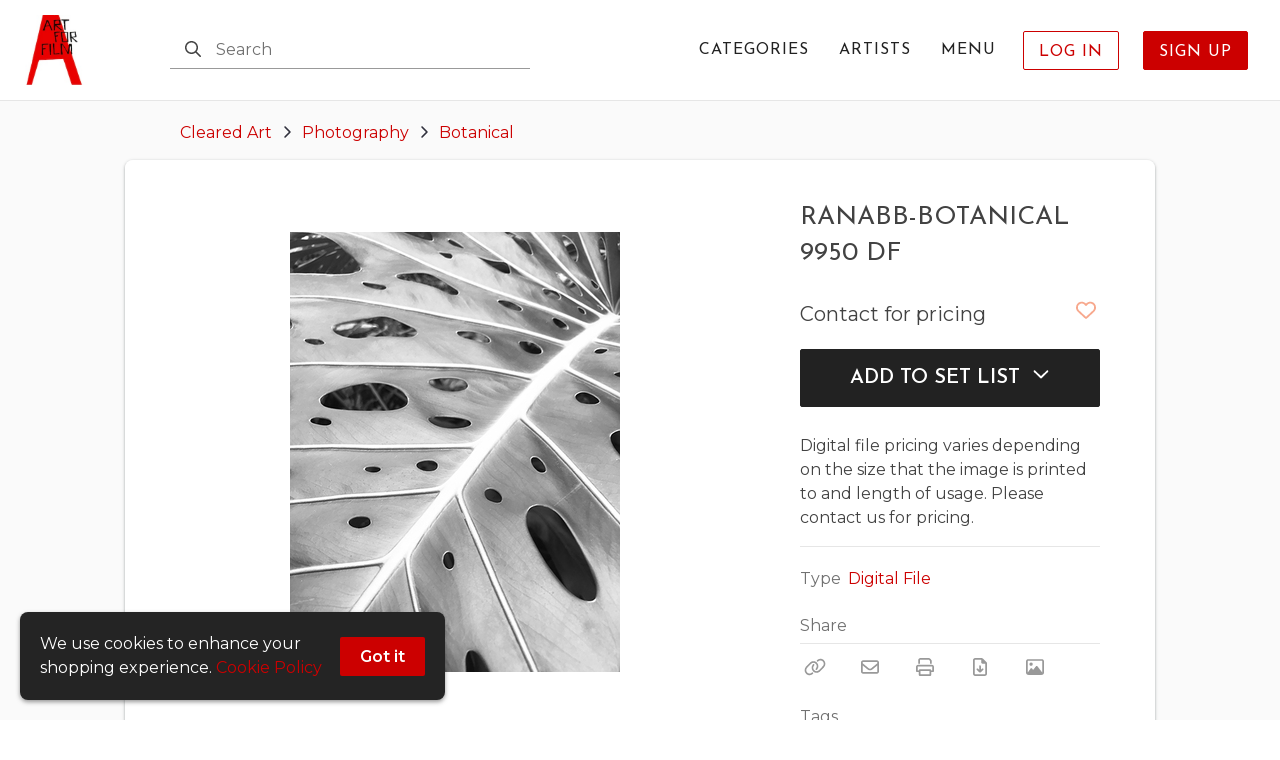

--- FILE ---
content_type: text/html; charset=utf-8
request_url: https://www.google.com/recaptcha/api2/anchor?ar=1&k=6Lf26LoUAAAAAIgblOEqwFCjzPuE9N_UUNGTSALb&co=aHR0cHM6Ly9hcnRmb3JmaWxtbnljLmNvbTo0NDM.&hl=en&v=7gg7H51Q-naNfhmCP3_R47ho&size=invisible&anchor-ms=20000&execute-ms=30000&cb=9pbznroqcbih
body_size: 48199
content:
<!DOCTYPE HTML><html dir="ltr" lang="en"><head><meta http-equiv="Content-Type" content="text/html; charset=UTF-8">
<meta http-equiv="X-UA-Compatible" content="IE=edge">
<title>reCAPTCHA</title>
<style type="text/css">
/* cyrillic-ext */
@font-face {
  font-family: 'Roboto';
  font-style: normal;
  font-weight: 400;
  font-stretch: 100%;
  src: url(//fonts.gstatic.com/s/roboto/v48/KFO7CnqEu92Fr1ME7kSn66aGLdTylUAMa3GUBHMdazTgWw.woff2) format('woff2');
  unicode-range: U+0460-052F, U+1C80-1C8A, U+20B4, U+2DE0-2DFF, U+A640-A69F, U+FE2E-FE2F;
}
/* cyrillic */
@font-face {
  font-family: 'Roboto';
  font-style: normal;
  font-weight: 400;
  font-stretch: 100%;
  src: url(//fonts.gstatic.com/s/roboto/v48/KFO7CnqEu92Fr1ME7kSn66aGLdTylUAMa3iUBHMdazTgWw.woff2) format('woff2');
  unicode-range: U+0301, U+0400-045F, U+0490-0491, U+04B0-04B1, U+2116;
}
/* greek-ext */
@font-face {
  font-family: 'Roboto';
  font-style: normal;
  font-weight: 400;
  font-stretch: 100%;
  src: url(//fonts.gstatic.com/s/roboto/v48/KFO7CnqEu92Fr1ME7kSn66aGLdTylUAMa3CUBHMdazTgWw.woff2) format('woff2');
  unicode-range: U+1F00-1FFF;
}
/* greek */
@font-face {
  font-family: 'Roboto';
  font-style: normal;
  font-weight: 400;
  font-stretch: 100%;
  src: url(//fonts.gstatic.com/s/roboto/v48/KFO7CnqEu92Fr1ME7kSn66aGLdTylUAMa3-UBHMdazTgWw.woff2) format('woff2');
  unicode-range: U+0370-0377, U+037A-037F, U+0384-038A, U+038C, U+038E-03A1, U+03A3-03FF;
}
/* math */
@font-face {
  font-family: 'Roboto';
  font-style: normal;
  font-weight: 400;
  font-stretch: 100%;
  src: url(//fonts.gstatic.com/s/roboto/v48/KFO7CnqEu92Fr1ME7kSn66aGLdTylUAMawCUBHMdazTgWw.woff2) format('woff2');
  unicode-range: U+0302-0303, U+0305, U+0307-0308, U+0310, U+0312, U+0315, U+031A, U+0326-0327, U+032C, U+032F-0330, U+0332-0333, U+0338, U+033A, U+0346, U+034D, U+0391-03A1, U+03A3-03A9, U+03B1-03C9, U+03D1, U+03D5-03D6, U+03F0-03F1, U+03F4-03F5, U+2016-2017, U+2034-2038, U+203C, U+2040, U+2043, U+2047, U+2050, U+2057, U+205F, U+2070-2071, U+2074-208E, U+2090-209C, U+20D0-20DC, U+20E1, U+20E5-20EF, U+2100-2112, U+2114-2115, U+2117-2121, U+2123-214F, U+2190, U+2192, U+2194-21AE, U+21B0-21E5, U+21F1-21F2, U+21F4-2211, U+2213-2214, U+2216-22FF, U+2308-230B, U+2310, U+2319, U+231C-2321, U+2336-237A, U+237C, U+2395, U+239B-23B7, U+23D0, U+23DC-23E1, U+2474-2475, U+25AF, U+25B3, U+25B7, U+25BD, U+25C1, U+25CA, U+25CC, U+25FB, U+266D-266F, U+27C0-27FF, U+2900-2AFF, U+2B0E-2B11, U+2B30-2B4C, U+2BFE, U+3030, U+FF5B, U+FF5D, U+1D400-1D7FF, U+1EE00-1EEFF;
}
/* symbols */
@font-face {
  font-family: 'Roboto';
  font-style: normal;
  font-weight: 400;
  font-stretch: 100%;
  src: url(//fonts.gstatic.com/s/roboto/v48/KFO7CnqEu92Fr1ME7kSn66aGLdTylUAMaxKUBHMdazTgWw.woff2) format('woff2');
  unicode-range: U+0001-000C, U+000E-001F, U+007F-009F, U+20DD-20E0, U+20E2-20E4, U+2150-218F, U+2190, U+2192, U+2194-2199, U+21AF, U+21E6-21F0, U+21F3, U+2218-2219, U+2299, U+22C4-22C6, U+2300-243F, U+2440-244A, U+2460-24FF, U+25A0-27BF, U+2800-28FF, U+2921-2922, U+2981, U+29BF, U+29EB, U+2B00-2BFF, U+4DC0-4DFF, U+FFF9-FFFB, U+10140-1018E, U+10190-1019C, U+101A0, U+101D0-101FD, U+102E0-102FB, U+10E60-10E7E, U+1D2C0-1D2D3, U+1D2E0-1D37F, U+1F000-1F0FF, U+1F100-1F1AD, U+1F1E6-1F1FF, U+1F30D-1F30F, U+1F315, U+1F31C, U+1F31E, U+1F320-1F32C, U+1F336, U+1F378, U+1F37D, U+1F382, U+1F393-1F39F, U+1F3A7-1F3A8, U+1F3AC-1F3AF, U+1F3C2, U+1F3C4-1F3C6, U+1F3CA-1F3CE, U+1F3D4-1F3E0, U+1F3ED, U+1F3F1-1F3F3, U+1F3F5-1F3F7, U+1F408, U+1F415, U+1F41F, U+1F426, U+1F43F, U+1F441-1F442, U+1F444, U+1F446-1F449, U+1F44C-1F44E, U+1F453, U+1F46A, U+1F47D, U+1F4A3, U+1F4B0, U+1F4B3, U+1F4B9, U+1F4BB, U+1F4BF, U+1F4C8-1F4CB, U+1F4D6, U+1F4DA, U+1F4DF, U+1F4E3-1F4E6, U+1F4EA-1F4ED, U+1F4F7, U+1F4F9-1F4FB, U+1F4FD-1F4FE, U+1F503, U+1F507-1F50B, U+1F50D, U+1F512-1F513, U+1F53E-1F54A, U+1F54F-1F5FA, U+1F610, U+1F650-1F67F, U+1F687, U+1F68D, U+1F691, U+1F694, U+1F698, U+1F6AD, U+1F6B2, U+1F6B9-1F6BA, U+1F6BC, U+1F6C6-1F6CF, U+1F6D3-1F6D7, U+1F6E0-1F6EA, U+1F6F0-1F6F3, U+1F6F7-1F6FC, U+1F700-1F7FF, U+1F800-1F80B, U+1F810-1F847, U+1F850-1F859, U+1F860-1F887, U+1F890-1F8AD, U+1F8B0-1F8BB, U+1F8C0-1F8C1, U+1F900-1F90B, U+1F93B, U+1F946, U+1F984, U+1F996, U+1F9E9, U+1FA00-1FA6F, U+1FA70-1FA7C, U+1FA80-1FA89, U+1FA8F-1FAC6, U+1FACE-1FADC, U+1FADF-1FAE9, U+1FAF0-1FAF8, U+1FB00-1FBFF;
}
/* vietnamese */
@font-face {
  font-family: 'Roboto';
  font-style: normal;
  font-weight: 400;
  font-stretch: 100%;
  src: url(//fonts.gstatic.com/s/roboto/v48/KFO7CnqEu92Fr1ME7kSn66aGLdTylUAMa3OUBHMdazTgWw.woff2) format('woff2');
  unicode-range: U+0102-0103, U+0110-0111, U+0128-0129, U+0168-0169, U+01A0-01A1, U+01AF-01B0, U+0300-0301, U+0303-0304, U+0308-0309, U+0323, U+0329, U+1EA0-1EF9, U+20AB;
}
/* latin-ext */
@font-face {
  font-family: 'Roboto';
  font-style: normal;
  font-weight: 400;
  font-stretch: 100%;
  src: url(//fonts.gstatic.com/s/roboto/v48/KFO7CnqEu92Fr1ME7kSn66aGLdTylUAMa3KUBHMdazTgWw.woff2) format('woff2');
  unicode-range: U+0100-02BA, U+02BD-02C5, U+02C7-02CC, U+02CE-02D7, U+02DD-02FF, U+0304, U+0308, U+0329, U+1D00-1DBF, U+1E00-1E9F, U+1EF2-1EFF, U+2020, U+20A0-20AB, U+20AD-20C0, U+2113, U+2C60-2C7F, U+A720-A7FF;
}
/* latin */
@font-face {
  font-family: 'Roboto';
  font-style: normal;
  font-weight: 400;
  font-stretch: 100%;
  src: url(//fonts.gstatic.com/s/roboto/v48/KFO7CnqEu92Fr1ME7kSn66aGLdTylUAMa3yUBHMdazQ.woff2) format('woff2');
  unicode-range: U+0000-00FF, U+0131, U+0152-0153, U+02BB-02BC, U+02C6, U+02DA, U+02DC, U+0304, U+0308, U+0329, U+2000-206F, U+20AC, U+2122, U+2191, U+2193, U+2212, U+2215, U+FEFF, U+FFFD;
}
/* cyrillic-ext */
@font-face {
  font-family: 'Roboto';
  font-style: normal;
  font-weight: 500;
  font-stretch: 100%;
  src: url(//fonts.gstatic.com/s/roboto/v48/KFO7CnqEu92Fr1ME7kSn66aGLdTylUAMa3GUBHMdazTgWw.woff2) format('woff2');
  unicode-range: U+0460-052F, U+1C80-1C8A, U+20B4, U+2DE0-2DFF, U+A640-A69F, U+FE2E-FE2F;
}
/* cyrillic */
@font-face {
  font-family: 'Roboto';
  font-style: normal;
  font-weight: 500;
  font-stretch: 100%;
  src: url(//fonts.gstatic.com/s/roboto/v48/KFO7CnqEu92Fr1ME7kSn66aGLdTylUAMa3iUBHMdazTgWw.woff2) format('woff2');
  unicode-range: U+0301, U+0400-045F, U+0490-0491, U+04B0-04B1, U+2116;
}
/* greek-ext */
@font-face {
  font-family: 'Roboto';
  font-style: normal;
  font-weight: 500;
  font-stretch: 100%;
  src: url(//fonts.gstatic.com/s/roboto/v48/KFO7CnqEu92Fr1ME7kSn66aGLdTylUAMa3CUBHMdazTgWw.woff2) format('woff2');
  unicode-range: U+1F00-1FFF;
}
/* greek */
@font-face {
  font-family: 'Roboto';
  font-style: normal;
  font-weight: 500;
  font-stretch: 100%;
  src: url(//fonts.gstatic.com/s/roboto/v48/KFO7CnqEu92Fr1ME7kSn66aGLdTylUAMa3-UBHMdazTgWw.woff2) format('woff2');
  unicode-range: U+0370-0377, U+037A-037F, U+0384-038A, U+038C, U+038E-03A1, U+03A3-03FF;
}
/* math */
@font-face {
  font-family: 'Roboto';
  font-style: normal;
  font-weight: 500;
  font-stretch: 100%;
  src: url(//fonts.gstatic.com/s/roboto/v48/KFO7CnqEu92Fr1ME7kSn66aGLdTylUAMawCUBHMdazTgWw.woff2) format('woff2');
  unicode-range: U+0302-0303, U+0305, U+0307-0308, U+0310, U+0312, U+0315, U+031A, U+0326-0327, U+032C, U+032F-0330, U+0332-0333, U+0338, U+033A, U+0346, U+034D, U+0391-03A1, U+03A3-03A9, U+03B1-03C9, U+03D1, U+03D5-03D6, U+03F0-03F1, U+03F4-03F5, U+2016-2017, U+2034-2038, U+203C, U+2040, U+2043, U+2047, U+2050, U+2057, U+205F, U+2070-2071, U+2074-208E, U+2090-209C, U+20D0-20DC, U+20E1, U+20E5-20EF, U+2100-2112, U+2114-2115, U+2117-2121, U+2123-214F, U+2190, U+2192, U+2194-21AE, U+21B0-21E5, U+21F1-21F2, U+21F4-2211, U+2213-2214, U+2216-22FF, U+2308-230B, U+2310, U+2319, U+231C-2321, U+2336-237A, U+237C, U+2395, U+239B-23B7, U+23D0, U+23DC-23E1, U+2474-2475, U+25AF, U+25B3, U+25B7, U+25BD, U+25C1, U+25CA, U+25CC, U+25FB, U+266D-266F, U+27C0-27FF, U+2900-2AFF, U+2B0E-2B11, U+2B30-2B4C, U+2BFE, U+3030, U+FF5B, U+FF5D, U+1D400-1D7FF, U+1EE00-1EEFF;
}
/* symbols */
@font-face {
  font-family: 'Roboto';
  font-style: normal;
  font-weight: 500;
  font-stretch: 100%;
  src: url(//fonts.gstatic.com/s/roboto/v48/KFO7CnqEu92Fr1ME7kSn66aGLdTylUAMaxKUBHMdazTgWw.woff2) format('woff2');
  unicode-range: U+0001-000C, U+000E-001F, U+007F-009F, U+20DD-20E0, U+20E2-20E4, U+2150-218F, U+2190, U+2192, U+2194-2199, U+21AF, U+21E6-21F0, U+21F3, U+2218-2219, U+2299, U+22C4-22C6, U+2300-243F, U+2440-244A, U+2460-24FF, U+25A0-27BF, U+2800-28FF, U+2921-2922, U+2981, U+29BF, U+29EB, U+2B00-2BFF, U+4DC0-4DFF, U+FFF9-FFFB, U+10140-1018E, U+10190-1019C, U+101A0, U+101D0-101FD, U+102E0-102FB, U+10E60-10E7E, U+1D2C0-1D2D3, U+1D2E0-1D37F, U+1F000-1F0FF, U+1F100-1F1AD, U+1F1E6-1F1FF, U+1F30D-1F30F, U+1F315, U+1F31C, U+1F31E, U+1F320-1F32C, U+1F336, U+1F378, U+1F37D, U+1F382, U+1F393-1F39F, U+1F3A7-1F3A8, U+1F3AC-1F3AF, U+1F3C2, U+1F3C4-1F3C6, U+1F3CA-1F3CE, U+1F3D4-1F3E0, U+1F3ED, U+1F3F1-1F3F3, U+1F3F5-1F3F7, U+1F408, U+1F415, U+1F41F, U+1F426, U+1F43F, U+1F441-1F442, U+1F444, U+1F446-1F449, U+1F44C-1F44E, U+1F453, U+1F46A, U+1F47D, U+1F4A3, U+1F4B0, U+1F4B3, U+1F4B9, U+1F4BB, U+1F4BF, U+1F4C8-1F4CB, U+1F4D6, U+1F4DA, U+1F4DF, U+1F4E3-1F4E6, U+1F4EA-1F4ED, U+1F4F7, U+1F4F9-1F4FB, U+1F4FD-1F4FE, U+1F503, U+1F507-1F50B, U+1F50D, U+1F512-1F513, U+1F53E-1F54A, U+1F54F-1F5FA, U+1F610, U+1F650-1F67F, U+1F687, U+1F68D, U+1F691, U+1F694, U+1F698, U+1F6AD, U+1F6B2, U+1F6B9-1F6BA, U+1F6BC, U+1F6C6-1F6CF, U+1F6D3-1F6D7, U+1F6E0-1F6EA, U+1F6F0-1F6F3, U+1F6F7-1F6FC, U+1F700-1F7FF, U+1F800-1F80B, U+1F810-1F847, U+1F850-1F859, U+1F860-1F887, U+1F890-1F8AD, U+1F8B0-1F8BB, U+1F8C0-1F8C1, U+1F900-1F90B, U+1F93B, U+1F946, U+1F984, U+1F996, U+1F9E9, U+1FA00-1FA6F, U+1FA70-1FA7C, U+1FA80-1FA89, U+1FA8F-1FAC6, U+1FACE-1FADC, U+1FADF-1FAE9, U+1FAF0-1FAF8, U+1FB00-1FBFF;
}
/* vietnamese */
@font-face {
  font-family: 'Roboto';
  font-style: normal;
  font-weight: 500;
  font-stretch: 100%;
  src: url(//fonts.gstatic.com/s/roboto/v48/KFO7CnqEu92Fr1ME7kSn66aGLdTylUAMa3OUBHMdazTgWw.woff2) format('woff2');
  unicode-range: U+0102-0103, U+0110-0111, U+0128-0129, U+0168-0169, U+01A0-01A1, U+01AF-01B0, U+0300-0301, U+0303-0304, U+0308-0309, U+0323, U+0329, U+1EA0-1EF9, U+20AB;
}
/* latin-ext */
@font-face {
  font-family: 'Roboto';
  font-style: normal;
  font-weight: 500;
  font-stretch: 100%;
  src: url(//fonts.gstatic.com/s/roboto/v48/KFO7CnqEu92Fr1ME7kSn66aGLdTylUAMa3KUBHMdazTgWw.woff2) format('woff2');
  unicode-range: U+0100-02BA, U+02BD-02C5, U+02C7-02CC, U+02CE-02D7, U+02DD-02FF, U+0304, U+0308, U+0329, U+1D00-1DBF, U+1E00-1E9F, U+1EF2-1EFF, U+2020, U+20A0-20AB, U+20AD-20C0, U+2113, U+2C60-2C7F, U+A720-A7FF;
}
/* latin */
@font-face {
  font-family: 'Roboto';
  font-style: normal;
  font-weight: 500;
  font-stretch: 100%;
  src: url(//fonts.gstatic.com/s/roboto/v48/KFO7CnqEu92Fr1ME7kSn66aGLdTylUAMa3yUBHMdazQ.woff2) format('woff2');
  unicode-range: U+0000-00FF, U+0131, U+0152-0153, U+02BB-02BC, U+02C6, U+02DA, U+02DC, U+0304, U+0308, U+0329, U+2000-206F, U+20AC, U+2122, U+2191, U+2193, U+2212, U+2215, U+FEFF, U+FFFD;
}
/* cyrillic-ext */
@font-face {
  font-family: 'Roboto';
  font-style: normal;
  font-weight: 900;
  font-stretch: 100%;
  src: url(//fonts.gstatic.com/s/roboto/v48/KFO7CnqEu92Fr1ME7kSn66aGLdTylUAMa3GUBHMdazTgWw.woff2) format('woff2');
  unicode-range: U+0460-052F, U+1C80-1C8A, U+20B4, U+2DE0-2DFF, U+A640-A69F, U+FE2E-FE2F;
}
/* cyrillic */
@font-face {
  font-family: 'Roboto';
  font-style: normal;
  font-weight: 900;
  font-stretch: 100%;
  src: url(//fonts.gstatic.com/s/roboto/v48/KFO7CnqEu92Fr1ME7kSn66aGLdTylUAMa3iUBHMdazTgWw.woff2) format('woff2');
  unicode-range: U+0301, U+0400-045F, U+0490-0491, U+04B0-04B1, U+2116;
}
/* greek-ext */
@font-face {
  font-family: 'Roboto';
  font-style: normal;
  font-weight: 900;
  font-stretch: 100%;
  src: url(//fonts.gstatic.com/s/roboto/v48/KFO7CnqEu92Fr1ME7kSn66aGLdTylUAMa3CUBHMdazTgWw.woff2) format('woff2');
  unicode-range: U+1F00-1FFF;
}
/* greek */
@font-face {
  font-family: 'Roboto';
  font-style: normal;
  font-weight: 900;
  font-stretch: 100%;
  src: url(//fonts.gstatic.com/s/roboto/v48/KFO7CnqEu92Fr1ME7kSn66aGLdTylUAMa3-UBHMdazTgWw.woff2) format('woff2');
  unicode-range: U+0370-0377, U+037A-037F, U+0384-038A, U+038C, U+038E-03A1, U+03A3-03FF;
}
/* math */
@font-face {
  font-family: 'Roboto';
  font-style: normal;
  font-weight: 900;
  font-stretch: 100%;
  src: url(//fonts.gstatic.com/s/roboto/v48/KFO7CnqEu92Fr1ME7kSn66aGLdTylUAMawCUBHMdazTgWw.woff2) format('woff2');
  unicode-range: U+0302-0303, U+0305, U+0307-0308, U+0310, U+0312, U+0315, U+031A, U+0326-0327, U+032C, U+032F-0330, U+0332-0333, U+0338, U+033A, U+0346, U+034D, U+0391-03A1, U+03A3-03A9, U+03B1-03C9, U+03D1, U+03D5-03D6, U+03F0-03F1, U+03F4-03F5, U+2016-2017, U+2034-2038, U+203C, U+2040, U+2043, U+2047, U+2050, U+2057, U+205F, U+2070-2071, U+2074-208E, U+2090-209C, U+20D0-20DC, U+20E1, U+20E5-20EF, U+2100-2112, U+2114-2115, U+2117-2121, U+2123-214F, U+2190, U+2192, U+2194-21AE, U+21B0-21E5, U+21F1-21F2, U+21F4-2211, U+2213-2214, U+2216-22FF, U+2308-230B, U+2310, U+2319, U+231C-2321, U+2336-237A, U+237C, U+2395, U+239B-23B7, U+23D0, U+23DC-23E1, U+2474-2475, U+25AF, U+25B3, U+25B7, U+25BD, U+25C1, U+25CA, U+25CC, U+25FB, U+266D-266F, U+27C0-27FF, U+2900-2AFF, U+2B0E-2B11, U+2B30-2B4C, U+2BFE, U+3030, U+FF5B, U+FF5D, U+1D400-1D7FF, U+1EE00-1EEFF;
}
/* symbols */
@font-face {
  font-family: 'Roboto';
  font-style: normal;
  font-weight: 900;
  font-stretch: 100%;
  src: url(//fonts.gstatic.com/s/roboto/v48/KFO7CnqEu92Fr1ME7kSn66aGLdTylUAMaxKUBHMdazTgWw.woff2) format('woff2');
  unicode-range: U+0001-000C, U+000E-001F, U+007F-009F, U+20DD-20E0, U+20E2-20E4, U+2150-218F, U+2190, U+2192, U+2194-2199, U+21AF, U+21E6-21F0, U+21F3, U+2218-2219, U+2299, U+22C4-22C6, U+2300-243F, U+2440-244A, U+2460-24FF, U+25A0-27BF, U+2800-28FF, U+2921-2922, U+2981, U+29BF, U+29EB, U+2B00-2BFF, U+4DC0-4DFF, U+FFF9-FFFB, U+10140-1018E, U+10190-1019C, U+101A0, U+101D0-101FD, U+102E0-102FB, U+10E60-10E7E, U+1D2C0-1D2D3, U+1D2E0-1D37F, U+1F000-1F0FF, U+1F100-1F1AD, U+1F1E6-1F1FF, U+1F30D-1F30F, U+1F315, U+1F31C, U+1F31E, U+1F320-1F32C, U+1F336, U+1F378, U+1F37D, U+1F382, U+1F393-1F39F, U+1F3A7-1F3A8, U+1F3AC-1F3AF, U+1F3C2, U+1F3C4-1F3C6, U+1F3CA-1F3CE, U+1F3D4-1F3E0, U+1F3ED, U+1F3F1-1F3F3, U+1F3F5-1F3F7, U+1F408, U+1F415, U+1F41F, U+1F426, U+1F43F, U+1F441-1F442, U+1F444, U+1F446-1F449, U+1F44C-1F44E, U+1F453, U+1F46A, U+1F47D, U+1F4A3, U+1F4B0, U+1F4B3, U+1F4B9, U+1F4BB, U+1F4BF, U+1F4C8-1F4CB, U+1F4D6, U+1F4DA, U+1F4DF, U+1F4E3-1F4E6, U+1F4EA-1F4ED, U+1F4F7, U+1F4F9-1F4FB, U+1F4FD-1F4FE, U+1F503, U+1F507-1F50B, U+1F50D, U+1F512-1F513, U+1F53E-1F54A, U+1F54F-1F5FA, U+1F610, U+1F650-1F67F, U+1F687, U+1F68D, U+1F691, U+1F694, U+1F698, U+1F6AD, U+1F6B2, U+1F6B9-1F6BA, U+1F6BC, U+1F6C6-1F6CF, U+1F6D3-1F6D7, U+1F6E0-1F6EA, U+1F6F0-1F6F3, U+1F6F7-1F6FC, U+1F700-1F7FF, U+1F800-1F80B, U+1F810-1F847, U+1F850-1F859, U+1F860-1F887, U+1F890-1F8AD, U+1F8B0-1F8BB, U+1F8C0-1F8C1, U+1F900-1F90B, U+1F93B, U+1F946, U+1F984, U+1F996, U+1F9E9, U+1FA00-1FA6F, U+1FA70-1FA7C, U+1FA80-1FA89, U+1FA8F-1FAC6, U+1FACE-1FADC, U+1FADF-1FAE9, U+1FAF0-1FAF8, U+1FB00-1FBFF;
}
/* vietnamese */
@font-face {
  font-family: 'Roboto';
  font-style: normal;
  font-weight: 900;
  font-stretch: 100%;
  src: url(//fonts.gstatic.com/s/roboto/v48/KFO7CnqEu92Fr1ME7kSn66aGLdTylUAMa3OUBHMdazTgWw.woff2) format('woff2');
  unicode-range: U+0102-0103, U+0110-0111, U+0128-0129, U+0168-0169, U+01A0-01A1, U+01AF-01B0, U+0300-0301, U+0303-0304, U+0308-0309, U+0323, U+0329, U+1EA0-1EF9, U+20AB;
}
/* latin-ext */
@font-face {
  font-family: 'Roboto';
  font-style: normal;
  font-weight: 900;
  font-stretch: 100%;
  src: url(//fonts.gstatic.com/s/roboto/v48/KFO7CnqEu92Fr1ME7kSn66aGLdTylUAMa3KUBHMdazTgWw.woff2) format('woff2');
  unicode-range: U+0100-02BA, U+02BD-02C5, U+02C7-02CC, U+02CE-02D7, U+02DD-02FF, U+0304, U+0308, U+0329, U+1D00-1DBF, U+1E00-1E9F, U+1EF2-1EFF, U+2020, U+20A0-20AB, U+20AD-20C0, U+2113, U+2C60-2C7F, U+A720-A7FF;
}
/* latin */
@font-face {
  font-family: 'Roboto';
  font-style: normal;
  font-weight: 900;
  font-stretch: 100%;
  src: url(//fonts.gstatic.com/s/roboto/v48/KFO7CnqEu92Fr1ME7kSn66aGLdTylUAMa3yUBHMdazQ.woff2) format('woff2');
  unicode-range: U+0000-00FF, U+0131, U+0152-0153, U+02BB-02BC, U+02C6, U+02DA, U+02DC, U+0304, U+0308, U+0329, U+2000-206F, U+20AC, U+2122, U+2191, U+2193, U+2212, U+2215, U+FEFF, U+FFFD;
}

</style>
<link rel="stylesheet" type="text/css" href="https://www.gstatic.com/recaptcha/releases/7gg7H51Q-naNfhmCP3_R47ho/styles__ltr.css">
<script nonce="CjXRRAtVEnAYo7BMKV9bBQ" type="text/javascript">window['__recaptcha_api'] = 'https://www.google.com/recaptcha/api2/';</script>
<script type="text/javascript" src="https://www.gstatic.com/recaptcha/releases/7gg7H51Q-naNfhmCP3_R47ho/recaptcha__en.js" nonce="CjXRRAtVEnAYo7BMKV9bBQ">
      
    </script></head>
<body><div id="rc-anchor-alert" class="rc-anchor-alert"></div>
<input type="hidden" id="recaptcha-token" value="[base64]">
<script type="text/javascript" nonce="CjXRRAtVEnAYo7BMKV9bBQ">
      recaptcha.anchor.Main.init("[\x22ainput\x22,[\x22bgdata\x22,\x22\x22,\[base64]/[base64]/UltIKytdPWE6KGE8MjA0OD9SW0grK109YT4+NnwxOTI6KChhJjY0NTEyKT09NTUyOTYmJnErMTxoLmxlbmd0aCYmKGguY2hhckNvZGVBdChxKzEpJjY0NTEyKT09NTYzMjA/[base64]/MjU1OlI/[base64]/[base64]/[base64]/[base64]/[base64]/[base64]/[base64]/[base64]/[base64]/[base64]\x22,\[base64]\x22,\x22wqrCh13CsCIiSwl4wrwaFnUbwpbClsKwwrdYw7hDw6TDisK0wqAcw5sSwoTDpwvCujTCkMKYwqfDni/[base64]/wpfCniLDnTDCmMK+wq3CncOzR8OUwqrCh8OPfEbCjHnDsQzDvcOqwo9+wo/[base64]/[base64]/DtAJJw5zCiAnDisK2MljCvj3DvwzCgDB8FcK9HW/Drx5kw7t2w49BwqHDtmojwpJAwqXDvsKNw5lLwqXDu8KpHgxwOcKmSMOVBsKAwqPCj0rCtyTCjz8dwrjCrFLDlkITUsKFw5nCvcK7w67CvsO/w5vCpcOiQMKfwqXDh2jDsjrDg8O8UsKjB8KOOABSw5LDlGfDjMOUCMOtV8KlIyUgUsOOSsOJahfDnT9hXsK4w4TDi8Osw7HCsEccw64Ow7o/w5NSwpfClTbDlQkRw5vDtD/Cn8O+RDg+w41sw5wHwqUwN8KwwrwKH8KrwqfCi8KFRMKqfARDw6DCnMKhPBJ4Am/CqMK/w5LCnijDtTbCrcKQMjbDj8ODw4/[base64]/DmsOUw5wNESZ2w7xOTsOYCjzDh8ORUnBKw6vCm38hHsOofEzDvcOww4PChwXCgHzDscOLw4jClnw/VcKaN0jCq0fDgMKBw5Ruw6jDjsOiwpRTOn3DqCAYwoYiCcOiTix2DsKzw6F5HsOUwqPDvsKTAl7DoMO5w5rClRnDkMK5w4jDmMKzwqArwrV4QWtKw6/[base64]/DjcK5w6rDn8OEFxM7woZww6QzNxFMw4JJJcOXD8OUwod/w4lXwrPCtsOSwrIsM8OIw6XCsMKVH0fDs8KrVW9Pw5xyEU/CjsKsPcO/wq/DvcKBw6XDqC4nw7zCosKFwopMw7nCiRTCrsOqwrLCqMK3wocePzvCllNeX8OIZcKad8KkL8OybcOVw5BsHyPDgMKASsOeZBNhJcKBw4Y+w4fCmcKcwpISw7PDi8OFw5/DmGlyZQVmYRpwKzXDssO4w5zCnsOSZABLJiHCosKgBlFVw413Sk5Xw5IffwlWMMK3w6nChB8TXcOMUMO3VsKUw7pBw6XDiwVaw67DjMOATcKjN8KCD8OYwrwCYT7CtVrCrMKScsOuETjDsHQsBwN1wrg/[base64]/w7vDpRVtwowINMKOw6cLK8K0w7rCh8K3fMKuw5ALUX8+wrXDvMOlVzHDh8Kgw6JMw6bDgHIbwq1jQ8KIwoDCm8O8C8K2FA3CnyMlc1TCkcKdI0/Dq2rCoMKAwo/DqcORw7wxbxbCtDLCpk43w7x/R8KeVMK4FW7CrMOhw50vw7U/WlfDsFLCs8KBSDVKR18FCH/Dh8OcwrAswonCpcKPw5MGPQsVNG8YdcOWHcOiw6RmRMKVw4UPwrRlw6/DhxjDlDbCisOkZUQjw4nCgwJ6w73DpsK5w7wTw6FfMcKywogvDsOJw7Iwwo/ClcKSRsKTw43DkcOJXcKWI8KrTcOxCinCsSjDqTtPw6fCgTJCLUbCo8ONJ8O2w7J8wqw8c8O8wofDmcK1ekfCiQJ1w6/DnRfDmlcIwoZdwrzCv18lSyYew4fDv2tlwpLDssKIw7cgwpYrw4bCvMKmTidmKVbDhHFKYcOZI8KhZlXCjcKhTVVlw7/[base64]/w5/[base64]/DuBZXwqUhHsOXwrJzw5xwwo5+w7g8w7RoHMKJw6AXw4jDnwEgDQbDjMKWAcOWJ8ODw5I7IcOoJQHDvFw6wp3CiTDDr2RgwrIXw4cqBl0VIhrDjhLDv8OOWsOuZxjCocK6w4x2HRZPw6fCp8OLQX/CkR1uwqnDssKEwr3DkcKoGMKVVX1Vfw5XwqoKwp1aw658w5XCt37DhgrCpC5TwpzDqFViwpkrT2oAwqPCthLCq8KTSW8OEmrDrjDCksKAawnCmcKgw7tgFTA5wqs3bcKgMsKFwq1awrU1TsOZMsKmwrEFw6jDvkLChcK/w5cHTsK0w6hfQnXDp1xhOMOveMKeDsOCdcKpbWfDjQfDjgTDlEXDhAjDssOTw5V2wrhJwqjCh8Odw6bClXp3w4sKJ8KYwoLDjcKxw5fChBAIXsKjWMKTwqUTfjLDq8Opw5UXTsK3D8OyLGnCl8K8w7B/TBJYQSrCtQ7Dp8KzC0bDuVgrw6HChCfDiSDDicKuBB3DjUjClsOuUWY3wqUcw78TUMOIYVJLw6/CoFzCp8KFL3LCo1fCuRNlwrbDlm/Ci8OWwq3CmBJaYcKQTsKww5FtRcK8w6YHYsKQwpzCoRh+bisADEvDuTg6wo8CSXIVaDsdw44Nwp/DsxtjBcOHcQTDrRzCk3nDj8KxdsKzw4ZUWyMUw6NIBnUdFcKge2l2wonDtyY6w652SMKHKRAvC8OLw6DDjcOfwonDg8Odc8O1wpcFQsOEw7zDucOow4rDqUYWBjfDr0R/wpjCkGPDrz8owp9wEcOvwqXDi8O9w4jChcOwOkPDgGYRw5fDqcOHCcO4w6gewq/Duh7Dpn7DjQDCh2FdDcOiSCbDrxVDw6zDm0YEwrhPw4UQFRjDlsO2PcOAS8KdesKKesKrcMKBfBRBDsK4ecOWVX1Qw77CqQ3CqFPDmw/[base64]/Dh8K5w6jDmHlxw5dcRVB5w5VMFmcLHlvDpcOaPUfCjG7DmE/DsMOCW0HDn8KzbT7CtEjCqUd0GsOTwqHCjWbDllAfOx3Di2fDicOfwo45ORUAVsKWA8KRwrHChcOhHyDDvAvDh8OUP8O0wqrDssK4JWzDtlTDmR1Yw7nCpcOsNsObURhkdUDCv8KANMKBCcK7NmfCtMKuKMKvGQfDtjrDisK7FcKmwo5bw5bCksOew7rDs08SZG/CrmEZwqLDqcK7d8KAw5DDjyDCu8Kaw6rDvcKMD3/[base64]/w4jCm3PCjwfDpcO7w6klw6jCpWLClMKqwoLCniDDosOIdMOWw6lWfS3CssO2aGF0w6BUw7XChMOyw6rDtMOPasO4wr1AZ3jDqsKvVsKCRcObdsO5wo/CijbCrMK1w6rCuxNObkxUwqJeFDrCqsK6VG5dGmVkw5xUw7XCjcOaDS/Ck8OaFH3DqcOQw67DmELCosKqN8KOWsKpw7R/wqgawozDr3rCgijCrcOMw4Q4bndvYMOWwqzDs0zDm8K3OzHDsiA7w4XDosOlwqxDwqPCjsOrw7zDhTzDkSkJSVvDkj4zAsOUYcO3w6JLVcKebMKwBEg0wq7Ds8OufQDCqsK3wr45V0zDt8O3w4tmwoUyD8OSA8KLTg/CilFkIMKPw7DDuUJXeMOQMcOAw4QeRMOIwp4GH3EBwpUvHWbCscOVw5tGY1XDs1l1CSXDjRsDM8O8wozChgIhw7bDn8KBw4MtC8KOw77CscO3FMOpwqbDljrDjCB5TMKQwqhlw5l1DMKDwqkvY8KPw6bCsk1xHh7Dpgg0VntUw6/Cr1nCrsKzw5vDt15CPcKdSRvCjBLDti3DlxvDikvDi8Omw5zCgxdjw5MqfcOawo3CvDPCpcOYL8Kfw7rDsSlgWxPDocKBwpfDq0oENmnDm8KPacKfw7J2wp/DlcKtWmXCkm7DpgbCpsKywr/[base64]/[base64]/CrsKjTcOVOMO+w6jDq8KeHMKOw7tqwrLDsivCn8K6ciMAJWEgwrQWXgU4w7YtwpdIW8KNPMO7wo8HTUfCsgnCrm/CmsOHwpVxflEYwoTCtMK1bsOaEcKvwpbCusK1SFdIBAfCk1TCqMK3Z8OAYMO2V3rDqMKvF8O9EsKMVMO+w4XCnXjDknQRNcKewofCl0TDsQMww7TDusO7w7LDq8K8LGTDhMK2w6RwwoHCv8Odw4LCq2PDjMOAw6/[base64]/CrMKjPy4pcsOLIQ4YKcKtw53DoAtgwq9xJwzCoFQtVGPDq8KJw7TDqsKYXjrCuHRPHwLCr1DDusKtO37Ci3U7wovDh8KQw7rDuifDm2ICw6PCosOdwo86w5PCgMOQO8OmN8KAw4jCv8OpFhQTNEHCjcO+KMOyw44rB8KgHmHDk8OTKMKgJzzDinfCvsKFw53CoW/CiMKmEMO8w7/CgT48IQrCmjcDwrrDtMKWRcOAfcKXBMOvw53DunvCgcOvwrfCrcKoCWN/w5TCusONwqzDjyMJX8Kqw4XCphJDwoDDo8KFw7/DicO8wrfCtMOtC8OAwofCqkzDtW3DtkMJw4t9wpHCpwQFwpfDjcKrw4PDsBcJNyV/OMOZYMKWbcOWacK+W1dNwqdIw74gwoZvA3fDk1YINcKKDcK/w48wwqfDmsKFSm3CkUcMw405wqvCi11VwrN7wpM5K0LDtHpQJFp8w73DnMONOsKLK1vDmsKFwoB7w6rDt8OfI8KJwqliw4A7FkAzwrhZMmjCg2/DpRbCjE7CtyPDsxI5w6PCrjjCq8O6w47DojfCpcO6bRlTwqJ/w5ctwoHDhMOsZAFPwpg/[base64]/Cnyl+FcKLw5nDpXQPIsODVl3Dt8Kdw7PDjsKkLcONJsKcwrfCi0fDoQNdRRbDlMKAVMK2wpXCghHDksK9wqkbw5vCtUPDv3/CusO1LMOTw4M0J8O8wovDkcKKwpFlwqfCumDDsDsyUhcUSFwFMsKWfV/CvnvCt8OFwqfDmsO0w5MSw67DtCI6wqdkwpTDqcKySxMxNMKjWsOuccO1wpHCiMOCw4PCtSLDi0lVA8O3AsKSSsKeD8Obw4XDm1Uww6zCkG1/woFrw48cwoTDt8KEwpLDuWfCsnHDkMO0HRLDgnzCh8O3FWBgw5tkw5rDn8Olw4RfBwTCqMOaPVZ4Ch8AL8Oswq1vwqp+CxF0w69Awq/CqcOQw73DpsOPwqt6QcKzw5NDw4HCucOaw7xVVsOwWgLDmcOQwoVpcsKEw4zCqsOiaMKFw4JOw6pPw5h2wp3ChcKjw7Q9w5bCoC/Dj0oDw4zDuF/ClTl4cErCjmLDl8O6wonCtVPCrMK3w4jCqXXDgMOndsOEw4LDj8KwRC89wpbDhsKSA03DmkBew4/[base64]/UMOwwo81QsKCw4LDmDdgwpoxUToFJcKtSCbCsQAvN8KdH8Ouw6zDnjjCr0vDvmIHw6TCtXsXwqHCmwhPEj7DksOrw6Ehw61rADnCi3VmwpbCviQ0F3vChMKcw7zDnRJUZ8KKwoY0w5/CmMOEwqrDusOcJsK3wpQbKMOaTcKbPsOfJikxwpXCk8O6K8K/czl5IMObNhTDscOOw70gYDnDoUvCs2jCucO9w73DtR/CmgLChsOXw6ENw5hYwqcVwrLCtMK/[base64]/CmB8fcVoCwrzCqCtZDsKkw43DlCTDrcKEwqprPV7CrV/CqsKkwpQvJnJOwqUGS1zCihnCm8OzcwpDw5bDhhN4M3MtX3kWTTnDkDl7w78xw7dNN8KQw4l2c8ONU8KQwpVpw75tc1tiw6DCrWN8wpsqCMKcw7Rhwo/DkQrDoDsiZMKtwoFqw60SRcKbw7DCj3XClwnDj8KRwr/DgmBCW3JqwpHDhSExw7vCsx/CqVXCtGl+w7tSVcORw60hw5kHwqAUB8O6w4vCoMK6w654enjDmMOsDSUtAcKla8K/GgHDlsKmL8OXCDN6dMKQXTrCgcOWw5rDhsORLybCiMOFw43ChMKWcjoTwpbCj0bCs1c3w6EBCMKiw7UlwrYtXcKPwrvCliPCpz8JwoLCgMKwGhLDq8Ouw7YuJ8KJKz3DlmzDhsO+w4fChC3Co8KJGijDoSfDmzFWcsKuw40Ow7MSw5wewqlfwrgHTWNKKnxXJMKOwr/Dm8K3cwnCpmDCsMKlw5lMwoXDlMKIETTCrHhafcOJOsO7OjXDrgpwJMOLCjDCvVXDk1UFwo5GIVXDiQNrw7QRZnnDs3bDhcKpSRjDkFfDuCrDqcOiL3QgO3V/woRhwo9xwp9sbhF/w6jCqcKRw5fChjAzwpQAwo7CmsOYw7sqw4HDs8O0Zl0vwpNROyZYw7TCjGQ5L8OewpTCkw9qMWXDskU0w7nDlVl5wq7DusO5YxQ9ajHDgiHCmyMZbxECw51/w4MVEcOEw6vCjMKsX04hwoVQAU7ClsOGw6wLwqF6w5nDmXHCscKvLh/CqRl1VcOleQvDpzQRRsKPw7t2Hkd6VMOfwrhUPcKSYsK+Fn5MUXLCrcORcMOmd1PCt8OBFDfCkQTCsjcKw7bDpV0VQMOJwofDpWIjAjc+w5XDicOpeSFsNcOyMsKZw4HCvVvCocO9KcOpw5Jdwo3Ch8Kxw7rDm2DDnwPDtsOkw7vDvlDDoDLCuMKawpg/w6JEwpxMUAsmw6fDgsKSw480wrXDtcKXXMOywrdhA8Oaw7I4PmLCmCdyw6tCwo8tw44LwqPCpcOvK2bCqmfDhRjCqjnDnsKkwozCkMKPT8O6ZMOcRH98w4pCwoDCkX/[base64]/Dqm8gUMOiw74tYXBldQbDj8K8w7RaRsOrcX3CrhPDtMKTw5kdwqAFwrLDmn7DumYMwr/CisKTwqV0DcKTYMKxHizCo8K2MFIPw6NJPV8QYE3CicKRw7Y9ZngGDMKCwofCpX/DscKsw4xRw5diwqrDqsKALkAzf8OLDAvCvB/DncOKw6R+FmPCrsK/VHPDusKBwrEOw7ddwrRFQFHDj8OJEsK9acK5c15Ywq7DongjMwvCs3lMDcKAIjp6w57CrMKcFTbDtcODCcKBw6XDq8OkEcO9wrgNwoDDtcK8JcOsw7/[base64]/wpfChW0eX8KBFcKHMsOcwrXChHAETMK0woLCjcO+AG1Yw5jDu8OywqteYcOhwpLCrB04cmHCtCjDg8Ovw6gfw7DDjcKnw7DDlTnDomXCtlPDucKYwo8Ww5RCBcOIw7FAEDA7d8K/PDZ2JMKkwpRbw7bCulPDsHTDj2jDu8Kowp3CuUnDsMK6wr3DlE3Dh8OLw7TCswsBw4kNw4N3w5oaZCkEGsKPw4g+wrrDjsO4wqrDqsK3amXCpsKdXTwedcKMccOScMK7w5paFsKDwqQWDz3DssKQwq/[base64]/[base64]/DpFTChHnCqcOywrU0w47Cgh8qSyxywpLDvlhTMGVaMBPDj8Olw4Mdw6gjwpkQL8OXE8K6w5omwoU5W2TDvsO3w7Bmw6HCmjMAwp4ibsKGw4bDtsKjXMKWB3PDmsKPw5HDkSVXU3BvwrEpDMOWPcKrWgPCucKTw6/[base64]/fMKRwrgnJnrCph3Cq8Ogw7HDh8KVw6HDhcK3G3PDi8KGwp3CjQHCp8OkBSvCmMO6w7vCk1rDjj9Swo8Vw7PCssORXFIeJj3Cm8KBwovCt8KRDsOjR8Oqd8K9XcK6S8OZR1/DpS8cZMO2wo3DuMKTw73CgG5HbsK2w4HDrcOoQVokwo/DpsKPFXbChlsIehfChgIGZsOXWzXCsC59TjnCocKkQynCsk0CwpNzMcOLRsKyw5PDlMOtwodEwpPClA/Cv8KzwrfCsHYtwq7Cm8KIwpEDw6p6HcObw4MAGMOSZWIwwq7CqMKaw4V6wrNAwrTCq8KuQ8OJL8OuCcKHA8K8w5IuKCzDiHPDssOcwqR4VMOeJcOOPjLDv8Opw40qwpTDgD/[base64]/DqsKQG8KGVsK1GsOjwp7CgcKGw6tWwodJYsO1b2nDhE43w7bDoinDjwIGw55ZA8O9woxCwqvDlsOMwptwGzAzwrnCm8OgbEPCiMKWccKIw7Ijw7kLA8OfAMOKIsKgw6kVcsO3FwzCjX8yT1Urw5zDjU8rwp/DksOgQMKwdcOIwovDsMOONHTDpsOQDGMxw5zCssOuFsKMIm3DrcKOUTXCp8KBwqlLw7dBw7rDrMK2WF9XJMO1dkbCoUx/[base64]/CrsOYw4QsYQDCncOOcsKaw7x/[base64]/DrcKyfMKLworDhDLDsiDCiD7CtDN2VsKnw7dmwrgzw6QVwqh5wqfCoH7DvV9/NT5OTi3DicODR8OvY1PCusOww5dtPiUeJMO8wok/C3ktwpsNIcK1wq0vA0nCmnPCs8Obw6JgUsKJGMOKwp7CtsKsw7shC8KncsOpfcK6w6gDUMO2OgEsOMKpKw7Do8O/w65BMcO0JR7DscKkwqrDjcK1wplIchN4JDAlwqDCpVsfw48HIFnDlz/DiMKpKsOHw6zDmy9pQnfCrlPDi0/Dr8OmGsKfw5jDphjCmQ/DpcObTkU7TMO1B8KjZlkFDwJ7wrnCpGVgw7HCtsKdwp89w5TChcK7w5Y5FgQcCMOHw5nCvgsjNsK7QT8EJ1sQwpQIf8KGwpbCqUNgB3kwF8K7w7tTwrVYwqnDg8KOw5QbF8OdasOdMxfDgcOyw5xVR8K3CTxHb8KACj/Dk3kzw4EsZMOBPcO+w41POyROUsOLOVPDmwN7AB3CvVvDrj5hZMK+w7PCu8KXXhpHwrE5woNow6d6UDAow7A7wqjCmX/DiMKBPxc+K8KVZx0Ow595dWQgDAYpaxkDBcK7YcOwRsOsBD/CiALDjU9lwqlXCWkrwr/Dk8Kuw53Di8KDTHbDrQJjwrFiw7FNUsKbZgHDskgdXcO3HsKuw43DvcKIX0FOMsOEE0N/w5vClVg1G3h8S3ViR2ExccKxVMKJw7IGL8KQLcOBH8KPNsO4E8KcMcKgMsOVwrALwoNEccO3w4dzfQwQKnl6OsK7PTFVU3BowprDtMOZw6ROw7VIw7cYwoh/Cil+VHrDicKfw7U+X1fDncO9WsO/w6PDp8OpTMKQHx/CgxzCkDYvwp/Cs8OxTQPCu8OzZcKEwpoAw77Dljg+w7N+N2UWwo7Dh2fCk8OlHcOew6nDv8KVwoTCoD/Dn8ODT8O8woJqwqPDhsOXwovCv8KOKcO/AEliEsKsNxPCsg3DtMKmMsOIw6HDlcOkPR47wp3CisOUwqoFw7HCrBfDjsO9w7vDvsOQw4PCn8Oxw4QyACRCDBrDsG0Kw4EvwpZdCVxHOQzDncOdw7DCnH3CqcOvMg3Ch0TClcK/[base64]/[base64]/Ch8ODTWPDqzJrLXjDlSJUw6M0w4DCgTU5X0TDnhofA8O+Rm4xwoRKEDgtwrTDgMO3WUAmwqkJwqIXw7h1G8OpWsKEw6rDhsKCw6zCn8Oiw75HwrLDujpWwoHDkjrCocKFD0XClWTDkMOkKsOwCy8Zw6wkw45XPU/CrVl9wqQBw49PKE0MSMOTC8OnSsK9LcKgw7trw7vDjsO8Vm/DkChOw5VSEMKbw6nCgVVuW3bDjC/DiFpdw4TCoD4XRcOdEDnChEnCijRHYjXCuMOYw4xAUsKQJsK/w5Nywr8Tw5U0I01Lwo/DhsKXwqjCk1Rlwp/DkkcKczd/IMKFwqnCsTjCjRMDw6nDrDYIR3h+BsOgSyzCpcK2wqTDt8KIT17Dpx1OFMKYwo84ekLCtMKqw59IJ0oTYcO0w5/DvgnDqsOswqAVehjCk31Zw69awpQdAMKtBAzDtXrDlMOHwrkfw655HA/[base64]/CocOLw4XCuBXCj8Ocwr/CpsKtwpBWNGDDocKBV8O/DQ/[base64]/CqkjCssOwUWbCpWdOZsK6cjzCvcOUw5AnOxF5ZylYPcO6w5/ClMO/[base64]/DrHFww7powr3Ci8OrwoIkS1zDhELCpWIJwprDimwKw6LDoF1Bw5LClXldwpXChD1Vw7EPwp0gwo8tw79Pw7AHD8Kywp7DsWvChMKnYMKSQMOFwoDCrT0mZ2sDBMKEw6TCucKLMcKywppywoU7ACp/wq7DgXUfw7/CqCZMw4PCm111w741w6jDkSYjwo0Pw5vCvcKedizDlxtZYcOSZcKuwqnDocOkaQMYFsO/[base64]/DtULCgH01HsKHw47DosKBw6UxCgfDlcOnwrvCv8OOJ8OTbMO+UcK/wpfDjlTCvWTDrsO8DcKhMQHDrh9pNMOdwoMGGcOywo0RB8Ksw6x3w4N1KMKow7PDmsKhd2Q1w6rDrcO8GQ3CggPClsORDjzCmD1IICtKw6nCi27DlTrDsmg9cnnDmh3CtG9LYD0Nw6vCsMOaeHPDgGJUCjBQbsKmwo/Dsk55w7M4w7Ayw6EAwq3Cj8KCNDTDt8KpwqYpwoHDgW0Owrl7GlwAYWPCiE7CtngUw6svWMOfJk8cwrjCgcO9wp3CvxEFBsOxw4lhdF0BwqDCssKfwpPDpMO9w5fCg8O8w5/[base64]/Dsi3DrsKTwojCkcKxcW3ClF45UsOvw4/Dj8O1wrR0BwoTexrDswFawo3CkWwbw4rCusODw5fCkMOiwrfDsWfDscOyw77Di2XCi1jDk8KvIAMKwqddSDfCvsO4w43DqHnDsnfDu8O/[base64]/wok+NcOBaRtIU8OmwqVAQcK1w6vDglXCicKOwq42w4VaIsODw4IEVH00ezpGw60eTFTDsGYHwovDpsKBWz83YMKXXMKoSjdVw67CiVFgRj02HsKRwpHDv00Pwo4lwqc4AmDClV3Cs8KSI8KQwonDnMOdw4bDtsOELTzDrsK3SGnCiMOlwrRkwqTDqcK/w5hUXMO3wp9kwqkuw4fDsHshw6BGH8O0wqAlF8Obw5jCgcOCw587woTCiMOOGsKwwp1Vwr/[base64]/DnsKhw61Sw5/DrMKcwrJMwozDncO1wrPDpsKydgpkw57CksOewpbDnBwiZwxEw5vCnsOcEnHCt0zDvsOTFmHCv8OxOMKow7vDhMOKwoXCvsKrwoRbw6MEwrF2w67Dk3/CsGTDglrDssKNw53DpyJVwrFYOMOmI8OPOcOawr3DhMKse8Ogw7JFNXFrIcKMMMOXw7QawrlEI8Kgwr8FUBt3w7hOdcKZwp8xw53DsmFhbRbDo8Krwo3CosO8IxrCnsO3wpkbwpE+w6hwCMOnS0ttI8OmRcKYA8O8AyrCrS8Vw47DkQstw5YwwoUAw6PDp0EEaMKkwr/[base64]/[base64]/DpxXCisOfU8O+D1c5JH8DZcK6w57CsV0hwqLCtlfCglTCigFhw6TDn8OYw5RGClkbwpTCin/DmsKtHGI/wrZPZcKlwqQwwqwmwoXDnFfDiBV/w4ARwr5Xw6nDqcOQwpDDrMKAw655FsKNw6/CgDPDhcOKckbCunfCkMOSOh3CjcKLT1XCpcKiwrUZBHkYwoLDjkQ1SMOhccO0wp7CoxPCvMK4VcOOwq/DhxdVLCXCvz3DjMKrwrZswqbCpcOMwp7DtCfDvsKsw77CrhgDw7/CpRfDo8KNAgQxBUXDocO4aHrDuMKNwoUGw7HCvHxWw4pCw6jCvQ/CnMOEwr/[base64]/DsgTCjjrDk0rDkWd4XlwqdgDCssKVSmY+w43CisKgwrZ3C8O0wqtLam7CuAMKw7TChMOTw5TDo00dTRbCiDdZwr0OKMOgwqXDkAnDlMOJwrIDwoQVwrxww6gnw6jDnsOfw5HDvcKeA8Kkw6F3w6XCgH8OUcO1LMK1w5zDk8O+wo/Cg8KuO8KCw6zCgXRKw6ZGw4hKdBvCrmzDghhKQB8wwopRCcOxEMKWw5dLUcKULcOdOSETw6zDssOZw7fDqBDDqhXDtC1sw4xxw4V6w7/Cgnd8wrfClEwUQ8K4w6A3wpXCicOAwp9pw5IxK8KjXkjCm158F8K/ASYPwoPCp8K6Q8ORDHw0w4RbZsKIdMOCw6t0w7XChcOZTxgjw6k5wpfCkw/[base64]/[base64]/[base64]/CrXvCtcOmwo1WwrjCscOrwrcAwoHDs8O+w7DDl8OYZsOZCUzDkmQqwq3Cm8Kzw4tEwpXDncOpw5IKG3rDi8Oyw5JNwotCwo7Cri9Ew6UUwrzDvGxTwrR/Hl7CuMKKw6ktG3dQwo/[base64]/wqzCrXLDs0ALMBPCnMOBVUzDkR7Cr8K8TR3Cv8KQwrbDusKqKBpVZngvfMK7w61RJlnDliFIw6fDiRpQw6siw4fDpcOEOcKkw7zDqcK2X3/Dm8OtJ8KcwpU+wrTDv8KWJjrDp3Mtw67Ds2Y7ScKPb09Nw5jCtcO3wo/DosKKGynChAMBdsK6IcOkN8O9woh5WBbCusOpwqfDqcOAwrfDiMOSw4UNT8O/woXDo8KpcxPCuMOWd8OZw6wmwqrDuMKVwoJBHcOJRsKPw60GwpHCosKGPWjCo8KAw7jDuH44wokAcsKvwrt3AivDgcKJRV1Hw4TClGVgwrfDsE3ClhXDjhPCvj9/[base64]/wpUiNsOCw4TCvcK6MAlDw5Bdw67DoHF6w5XDt8KhSTHDgMOGwp4wIMOTGcK4worDjcOXCMOLRwxhwpYQAsOCe8Kpw5zChBU/wp1PGnxpwqPDqMOdAsO1wpwLw5rDssKrwqHCmilGAsKhQ8OnKCbDoUbCg8O/wqjDoMKxwqDCh8K7ADRqw6l/YDYzdMOvcXvCk8KkW8OzbsKBwq/[base64]/Di0DDgsKQw5hcw6fDlMOSw7NfEhTCrQbDuAJJw6oBLGPClFfDoMKIw6RHW14Rw7zDrsKyw7nCn8OdNT8qw5UpwppeASdvZsKEZhfDvcOtw7fCnMKDwpvDisKFwrfCuBXCsMOHPBfCiSQ/[base64]/[base64]/DicOrIcKmeMKUdcOSwql+wrUpUU0gHnxgwpEcw7YCw6MVagLDp8KJccO7w6VDwrfCl8Knw4PCnmVWwojChcK6YsKIwqnCosKXJSzCiRrDlMKMwrvDlsK6ZMOIOQTChMKmwozDuifCnMOtEQ7CocKZXB0/w7MYwrbDjHLDlVbDk8KUw7YnCRjDnHfDqsOnQsKCT8ONYcOafwrDoXExwpdTOsKfP0N+IREcwrLDgcKoEG/CnMO5w63DtsKXQF0aBi3DssK9G8O9WyRZIV0ewonCnjt6w7bDv8OBBBcww6PChsK1wq5Dw5Qfw6/[base64]/KwkUwpZ3f8K7wpXCtcK7aMO8KsK4wopgbl/DisK/IcKFA8KHPmoMwqtHw6sXHsO6woTCp8OdwqRmL8K6azUcw6YVw4rCuk3DscKfwoMDwrPDsMKzCMK8BMK3cCFLwrxzDDXChcKbHBVqw6DCnsKbXMOMHk/Ctl7Ci2ABYcK0E8OvZcO+VMONcsKXZcKIw4bCjA7CtF3DmcKRPU/Co1fCmMKJf8Knwq3DocOYw6FDwqzComAQQXDCtsKXw5vDnDfDisKtwpEadMOFAMO0UcKdw7p0w7DDk2XDqlzDoEzDmxnDozPDpcOfwoItw6LDl8OgwrZRwqhnwpUqwr4tw4DDjsKFUCjDpC3DmRjDnMO/VMO7HsKCLMOVNMOAPsKbaVpbYlLCg8KJJ8KDwoglLkFzH8OVw7tyBcOuZsKHFMKow4jDucOSwqt1QMOREirCnmLDu0/CjGbCoxNhwpwCW1QDUsK7w7jDrnfDhDcaw4nCsGLCosOvd8OGwpR3wp7DvMKMwrQVwr/Ci8K8w5dGw5FpwobDkMOnw6TChTDDtznCgsKpVRDDj8KmEsOPw7LCnmjDg8Kuw7R/ScK/w5dGBcOnT8KFwodLJsKOwrLCiMOAcG/Dq0LDmWFvwphRawhmKxXCqk7CscKpWCoQw7xIw4xuw4TDq8Kcw7EsHcKKw5Yvwr8HwpvClD3DgHHCn8KYw7rCqFHCrsKAwrLCuS7CvsOPFsK8PSLCojrDi3vDhcOKNnBBwpLCs8OewrRFcCNPworDqVfDncKEZxTDpcOEw5bClMKxwpnCpcK7wow4wqTDs0XCuS/CjVHDsMKGGC7DjcOnJsO2TMO0Tlc2w4fDjF3CgwYPwp3DkcOwwp9BbsKqJRMsG8KIw55twqDCpsORNMKxUyxkwonDkWvDlG4WNWTCj8Oawok8w5V8wq/Dn0fCncOMPMOHwrADa8OJRsKwwqPDmUVjK8OtaELCvhTDmjExRMO/w6vDsGkNeMKHwoR/K8OfHxHCv8KGY8OzT8O/STnCoMOhDMO5FWZQaEHDtMKpC8OcwrtmC09Iw4UcWMK6w6rDoMOoL8KLwp57al3DjmvCn21/A8KIC8Orw6bDgCTDqsKKPsKaKH7CuMORKQcPehTChivCssOIw4fDtA7Du1l7wpZWZBY5SFo1RMKXwqvDkinCoAPDpcOGw40+wqxLwrA5OMO5QcOOwrhpLT1OeXLDvAkdQsOZw5FWwrnCq8OPbMK/[base64]/Dj8O/JxnCqcOvSUDCv8Oscx0Qw7vCkSfDmsOQSsOHHE/Cu8KOwrzDicKVwp/DsXcadGBwaMKELXpnwpNyZMO5wrVbC0xNw4nCjQEPKxxLw7LChMOXMMOnw6dmw7lyw4MZwp3DhXxFLDERDjV1JkfChsOrWQMVIQPDmGDCi0bDhMOwLQNNO1UZdsKYwp3DoQJQOhZow4/CvMK/[base64]/Di8KHfkfCvRouYsORTy3DqcKnwqHDrWhNf8OQR8OwwpwzwofCnsOZSBMVwpTCmsK1wooDb3TCk8Kfw5xjwpfCmcKTBsO/VBx4woLCosOew41vwp7Dm3fCgxdNX8K0wq8jMlg9AsKvWMOVw43DusKZw6TDgsKdwqp3wofCicODG8OPKMO/cQDCiMOlwqNIwrcQw41AHCjDoGrConQrGsOsNSvDjcKaDsOEcGrCssKeL8ONBQfDu8OuI13Duh3CqsK/C8KcfmzDgcKUWjBNYF8ib8KMM3gfw55LAMKCw5FEw43Cl1MTwrPCusKrw6TDrsKWO8KeazoQFzgMKgzDiMOgA0V6EMKRbFnDqsK8wqTDsHYxw57ClcO4aA0Gw7YwKMKId8KxWSrCl8K2wosfMxrDosOnPcOnw5MXw5XDuAnCpzvDtF9fw6UZwoLCicO0w5Y5Bk/DusO6w5PDpkN9w4rDpcKxM8Obw6vCoA7CkcOWwrbCosOmwpLCicOhw6jDklPDuMKsw4M1XmFqwrzDvcKXwrHDiwllCxnCtVB6b8KHc8OcwofDnsKBwod1woNdUcOsdC3CjBTDpEbDm8KCNMO1w6ZmMMOjHsOqwpXCmcOfNcOOaMK5w7DCr2Q3UMK0aG7Cm0rDqF/DqkMqw7EEA1LDpMOYwo/DpsKTJcKCH8OjQsKseMKxPFVJw7hZWk94wp3CoMOUNBvDhsKMM8OGwowFwqopZsO3wrfDg8K3P8KXCyDDiMOKPg5SbBPCoEsaw4UYwqTDsMKPU8KcUsKZwrh6wpofJX5VLCPDgcO4wr/Dh8O+RQRhV8KICBZRw6UwQmR3GsOJWcOQBQ/CqR7CqyF5w6zCs2vDkzHCjkJ3woN9cjIULcKwVsO9bjEEJj1GQcO9wqjDvWjDiMONw4/Di2jCkMK1wpAqW1nCoMO+LMKPcXRbw4p9wpTCisKew5PCicK8w5gOScOaw608b8OMewF9bGnDtG7DkT/CtMKgw7/[base64]/wqpTe8OXwrYww7poY8KMw4JCw6rDrXhGwqvDqMKvTVXCtgdtNgDCvMOWfMO1w6XCkMOew4szRXbDtsO8w5jCjMKEVcK+Mx7Cl0pFw79Aw7nCpcK3wobCg8KmWcKGw6BJw698w5jDvcKDW0UyTWlGw5V2wqwaw7LCr8Odw5nCkgvDhkvCsMKMFQ/DiMKVe8OyJsKuG8KrdT3DgMOOwopgwpXCiWk1RyXCnsOUw4wsUMK/[base64]/CoMKfwo5jw73Dm8KUEsKNwqvCp0TDgDY1IMOHMhfCkyPCjmYOWWvCksK0wqoSwpsOVcOcbTLChMOwwpzDh8OjQBjDrsOUwo0Bw458EgFKMsOJQiF/woTCssO5RBI3XXBdIMKSRMOsBz7CqgcRUMK9IsOWZ1Umw6TCocKQbMOWw6pScGbDg0ZkbWbDpcOKw67DjAjCsSHCoGDCjsOzNRNWdsKmVD5jwr0owqHCo8OCY8KZKMKLeSB3wqzDuCpVJcK+wofChcK9DcOKw7XDt8OJGlEEGMKFPsOmwpnDoG/DscKeWVfCnsOcGg/DosONZCATwqkYwqMswrTDj07Ds8OjwowpXsOVTsOLN8KQQ8KtY8OResKnI8OqwrE4wqJowptawq5ERcKLU2zCnMKlQhEWQh0uLcKJQcKUGMKJwrNzRnDCmF/CtVHDu8Oaw4dmZyvDssKDwpbCjcOVwrPCncOiw6J1BcKaFygkwq/[base64]/[base64]/[base64]/Dm8KnwofDuixowqBYw63DrsO5JcKLDsKgTsOZQsOoJMK+w7/Coz7ClTLDjy1FBcKSwp/CrsOSwqTCuMKbWsOIw4DDsU0KdWjCtiPCmBVBA8KSwofDlhDDrXQQEMOlwrlLwqZsQAXCklErb8KOwpvDlcO4woUZRsKfOMO7w6tmw5p8wrbCl8KDw4teb2jCp8OiwrcqwoUQF8OdYsKjw7vDsw8/S8O7WsKkw7rDl8KCUS1qwpDCnizDtnbCthE6R30ISkXDssKwFVc+wqHCvx7CnkTCnMOlwrTDscK0LgLCgjrDhzs0aSjChVjCgUXCh8O0SUzDs8Oxwr/Cplsqwo8Cw5/DkzLDg8ORMcOow5XDtMOdwqPCrwBYw6fDpjMuw5vCpsKDwonCmlx3wpDCrHXCg8KqLcKnwq/CoU4EwpVae2bCgcK9woMDwqVKAXdmw77DuBh3w6F1w5bDmg4yYTN/w5BBwp/[base64]/Dij3CmHDCokbDhU7DmjnCs8OvwoUAbsOBfSBXOcKsU8KYEBpjJ0DCpzHDrcOOw7TCrDEQwpgvSFgQw7AQw7R2wp/Cin/Ci2waw64uZn7Cu8K2w4TCn8O3E1RdPsOPHWYXw51pasKiUsO9ZMKgwpN6w4DDmsKiw7hTw71XX8KGw5TCkGXDtwpMwqTChcO6GcKRwr9ILVHCiAPCkcOJH8OWCMKeKSfCl1AkDcKJwr/[base64]/CssOyw6B7fcOpwqsLwqULwrACfMORBsOzw6TDuMKew7TDmGrCu8O7w4DDv8K/w6BcWkkXwqnCsWfDisKbX2l5Z8O1TglOw5PDncO3w5bDigpawoIhw5tuwp/Dv8KILWYUw7HCk8OZSMObw5dgJjXCo8O1SCgiw69wasKwwrPDiRnCrUrCvcOsAUzCqsOdw4fDvsOgRmvCksOCw706ZmTCpcKfwpJcwrjCrE5bYCnDgArCnMOodw7CgcKrPn91PMOtcMKnDsOpwrArw4TCsidxBcKrE8O9MsKCE8OJATrCsFvCpA\\u003d\\u003d\x22],null,[\x22conf\x22,null,\x226Lf26LoUAAAAAIgblOEqwFCjzPuE9N_UUNGTSALb\x22,0,null,null,null,1,[21,125,63,73,95,87,41,43,42,83,102,105,109,121],[-1442069,329],0,null,null,null,null,0,null,0,null,700,1,null,0,\[base64]/tzcYADoGZWF6dTZkEg4Iiv2INxgAOgVNZklJNBoZCAMSFR0U8JfjNw7/vqUGGcSdCRmc4owCGQ\\u003d\\u003d\x22,0,0,null,null,1,null,0,0],\x22https://artforfilmnyc.com:443\x22,null,[3,1,1],null,null,null,1,3600,[\x22https://www.google.com/intl/en/policies/privacy/\x22,\x22https://www.google.com/intl/en/policies/terms/\x22],\x22UCikdriLj0IdYnjU5JfuPGGOIpkpgfOdwKFtQf1ZttU\\u003d\x22,1,0,null,1,1766740829383,0,0,[238,140],null,[202,47],\x22RC-jsYK8vkNs6eQiA\x22,null,null,null,null,null,\x220dAFcWeA6PDdbciEB-_ZolE3XERn8IjFz55Xpr7-FKYcOkaZYCMqAns6NGv5w93OemfcmnId-1DDbGoqCTJXGMHvEOiI45wqqzfg\x22,1766823629320]");
    </script></body></html>

--- FILE ---
content_type: text/javascript; charset=utf-8
request_url: https://artforfilmnyc.com/_next/static/chunks/3369-f6ef752ebc35c9d1.js
body_size: 2885
content:
(self.webpackChunk_N_E=self.webpackChunk_N_E||[]).push([[3369],{23063:function(e,a,n){"use strict";n.d(a,{O:function(){return p}});var t=n(2784),r=n(39097),i=n.n(r),o=n(93370),s=n(56768),c=n(23039),l=n.n(c),d=n(52322);const p=e=>{let{links:a,className:n="",style:r}=e;return(0,d.jsx)("nav",{className:"".concat(l().nav," ").concat(n),style:r,children:a.map(((e,a)=>(0,d.jsxs)(t.Fragment,{children:[e.href?(0,d.jsx)(i(),{href:e.href,prefetch:!1,children:(0,d.jsx)("a",{children:e.label})}):(0,d.jsx)("span",{children:e.label}),(0,d.jsx)(o.g,{icon:s.yO,className:l().svg})]},a)))})}},53275:function(e,a,n){"use strict";n.d(a,{F:function(){return o}});var t=n(2784),r=n(52322);const i=function(){let e=arguments.length>0&&void 0!==arguments[0]?arguments[0]:"";return e&&e.split(/\n/).map(((e,a)=>(0,r.jsxs)(t.Fragment,{children:[e,(0,r.jsx)("br",{})]},a)))},o=e=>{let{address:a,displayName:n,className:o}=e;const s=(0,t.useMemo)((()=>{let e=a.line1||"";return e+=", "+"".concat(a.city,", ").concat(a.state," ").concat(a.zip),"?saddr=Current%20Location&daddr="+escape(e)}),[a]),c="undefined"!==typeof navigator&&-1!==navigator.platform.indexOf("iPhone")||"undefined"!==typeof navigator&&-1!==navigator.platform.indexOf("iPad")||"undefined"!==typeof navigator&&-1!==navigator.platform.indexOf("iPod")?"http://maps.apple.com/"+s:"https://www.google.com/maps"+s;return(0,r.jsxs)("address",{children:[a.type?(0,r.jsxs)(r.Fragment,{children:[(0,r.jsx)("strong",{children:a.type}),(0,r.jsx)("br",{})]}):null,n,(0,r.jsx)("br",{}),(0,r.jsxs)("a",{href:c,target:"_blank",rel:"noopener noreferrer nofollow",className:o,children:[i(a.line1),a.city,", ",a.state," ",a.zip]})]})}},67448:function(e,a,n){"use strict";n.d(a,{B:function(){return x}});n(2784);var t=n(39097),r=n.n(t),i=n(93370),o=n(33245),s=n(27037),c=n(45033),l=n(49535),d=n(80104),p=n(55270),h=n(52322);const x=e=>{let{vendor:a,className:n}=e;const{t:t}=(0,p.$G)();return(0,h.jsxs)(h.Fragment,{children:[a.phone&&(0,h.jsxs)("a",{href:"tel:"+a.phone.replace(/\D+/g,""),title:"Phone",className:n,"aria-label":"Call phone number ".concat(a.phone),children:[(0,h.jsx)(i.g,{icon:l.j1}),"\xa0\xa0\xa0",a.phone]}),a.phone2&&(0,h.jsxs)("a",{href:"tel:"+a.phone2.replace(/\D+/g,""),title:"Phone alt",className:n,"aria-label":"Call alt phone number ".concat(a.phone),children:[(0,h.jsx)(i.g,{icon:l.j1}),"\xa0\xa0\xa0",a.phone2]}),a.mobile&&(0,h.jsxs)("a",{href:"tel:"+a.mobile.replace(/\D+/g,""),title:"Mobile / Text",className:n,"aria-label":"Call mobile number or text ".concat(a.mobile),children:[(0,h.jsx)(i.g,{icon:d.Z_})," \xa0\xa0\xa0",a.mobile]}),a.fax&&(0,h.jsxs)("a",{href:"tel:"+a.fax.replace(/\D+/g,""),title:"Fax",className:n,"aria-label":"Call fax number ".concat(a.phone),children:[(0,h.jsx)(i.g,{icon:c.Ag}),"\xa0\xa0\xa0",a.fax]}),a.whatsApp&&(0,h.jsxs)("a",{href:a.whatsAppUrl,target:"_blank",rel:"noreferrer",title:"WhatsApp",className:n,children:[(0,h.jsx)(i.g,{icon:o.VH}),"\xa0\xa0\xa0",a.whatsApp]}),(0,h.jsx)(r(),{href:"/contact-us/",children:(0,h.jsxs)("a",{title:"Email",className:n,children:[(0,h.jsx)(i.g,{icon:s.FU}),"\xa0\xa0\xa0",t("ContactUs")]})})]})}},43877:function(e,a,n){"use strict";n.d(a,{_:function(){return N}});var t=n(2784),r=n(93370),i=n(7214),o=n(55270),s=n(10542),c=n(56776),l=n(84354),d=n(88768),p=n(54395),h=n(84421),x=n(9521),f=n(12411);const m=f.ZP.div.withConfig({componentId:"sc-1h37u5d-0"})(["color:var(--neutral60);@media (max-width:768px){text-align:center;margin:20px auto;}@media (max-width:480px){width:auto;}"]),u=f.ZP.div.withConfig({componentId:"sc-1h37u5d-1"})(["@media (max-width:480px){width:100%;display:flex;flex-direction:column;}"]),g=f.ZP.div.withConfig({componentId:"sc-1h37u5d-2"})(["display:flex;@media (max-width:768px){flex-direction:column;}"]),j=f.ZP.button.withConfig({componentId:"sc-1h37u5d-3"})(["background-color:transparent;border-radius:0 4px 4px 0 !important;border:0;border:1px solid var(--neutral10);color:var(--neutral10);height:44px;padding:8px 20px;position:relative;transition:all 0.2s;:hover{background-color:var(--secondary);border-color:var(--secondary);color:var(--btn-secondary-color);}@media (max-width:768px){align-self:center;border-radius:4px;margin-top:15px;max-width:200px;position:unset;}"]),v=f.ZP.input.withConfig({componentId:"sc-1h37u5d-4"})(["min-width:220px;height:44px;color:var(--neutral80);border:1px solid transparent;border-right:0;border-radius:4px 0 0 4px;padding-left:15px;"," @media (max-width:768px){width:100%;border-right:1px solid var(--neutral40);border-radius:4px;}@media (max-width:480px){min-width:240px;::placeholder{text-align:center;}}::placeholder{font-family:sans-serif;}"],h.Xg),w=f.ZP.p.withConfig({componentId:"sc-1h37u5d-5"})(["padding:7px 2px;max-width:310px;color:var(--neutral10);font-size:0.8rem;margin:0;> a{display:inline;}"]);var b=n(52322);const y=()=>(0,b.jsxs)(w,{children:["This site is protected by reCAPTCHA and the Google"," ",(0,b.jsx)("a",{href:"https://policies.google.com/privacy",children:"Privacy Policy"})," and"," ",(0,b.jsx)("a",{href:"https://policies.google.com/terms",children:"Terms of Service"})," apply."]}),E=e=>e.target.placeholder="Enter your email",C=e=>e.target.placeholder="Subscribe to our newsletter",N=e=>{let{parentSetIsSuccess:a}=e;const{0:n,1:f}=(0,t.useState)(!1),{0:w,1:N}=(0,t.useState)(!1),{0:S,1:_}=(0,t.useState)(""),{0:I,1:T}=(0,t.useState)(!1),P=(0,t.useCallback)((()=>{if(!I){const e=document.createElement("script");e.src="https://www.google.com/recaptcha/api.js?render=".concat(x.i),e.addEventListener("load",(()=>{var e;null===(e=window.grecaptcha)||void 0===e||e.ready((()=>{T(!0)}))})),document.body.appendChild(e)}}),[I]),R=(0,t.useCallback)((e=>_(e.target.value)),[]),Z=(0,t.useCallback)((async e=>{e.preventDefault(),N(!0);const{location:n}=(0,s.gi)();try{var t;if(!I)throw Error("Recaptcha not loaded");if("function"!==typeof(null===(t=window.grecaptcha)||void 0===t?void 0:t.execute))throw Error("window.grecaptcha.execute not a function");const e={reCaptchaToken:await window.grecaptcha.execute(x.i,{action:"newsletter"}),email:S,ipLocation:n,hostname:window.location.hostname,pathname:window.location.pathname,vendorId:l.Z.vendor.id},r=await(0,c.SK)({Accept:"application/json","Content-Type":"application/json"});r.method="POST",r.body=JSON.stringify(e);const i=(0,c.Xo)()+"vendors/".concat(l.Z.vendor.id,"/newsletter-subscriptions/create"),o=await fetch(i,r);o.ok||await(0,c.Kt)(o),f(!0),"function"===typeof a&&a(!0)}catch(r){d.Z.error(r.message),console.error(r)}N(!1)}),[I,a,S]),{t:D}=(0,o.$G)();return(0,b.jsx)(m,{children:n?(0,b.jsxs)("div",{children:["Thanks! You\u2019ll be hearing from us soon"," ",(0,b.jsx)(r.g,{icon:i.m6,color:"var(--heartRed)"})]}):(0,b.jsxs)(u,{children:[(0,b.jsx)("form",{onSubmit:Z,onFocus:P,children:(0,b.jsxs)(g,{children:[(0,b.jsx)(v,{"aria-label":D("SubscribeTo"),"aria-required":!0,className:"newsletter-signup",inputMode:"email",name:"email",onBlur:C,onChange:R,onFocus:E,placeholder:D("SubscribeTo"),required:!0,type:"email"}),I&&(0,b.jsx)(h.K$,{children:(0,b.jsx)(y,{})}),(0,b.jsx)(p.M,{isSubmitting:w,Button:j,className:"subscribe",children:D("Subscribe")})]})}),I&&(0,b.jsx)(h.ge,{children:(0,b.jsx)(y,{})})]})})}},48977:function(e,a,n){"use strict";n.d(a,{$:function(){return E}});n(2784);var t=n(93370),r=n(39097),i=n.n(r),o=n(55270),s=n(53275),c=n(67448),l=n(43877),d=n(12411);const p=d.ZP.footer.withConfig({componentId:"sc-zh8qjy-0"})(["background-color:var(--neutral110);color:#ffffffdd;padding:0 50px;position:relative;@media (max-width:1024px){padding:0 25px;}a{color:#ffffffdd;display:block;padding-bottom:5px;:hover{color:var(--neutral0);}@media (max-width:768px){padding:10px;}}"]),h=d.ZP.p.withConfig({componentId:"sc-zh8qjy-1"})(["white-space:pre-wrap;"]),x=d.ZP.div.withConfig({componentId:"sc-zh8qjy-2"})(["display:flex;justify-content:space-between;padding:50px 0;align-items:flex-start;@media (max-width:768px){flex-direction:column;justify-content:space-evenly;padding:20px 0;}"]),f=d.ZP.div.withConfig({componentId:"sc-zh8qjy-3"})(["display:flex;justify-content:space-between;align-items:center;padding:20px 0;display:flex;@media (max-width:480px){flex-direction:column;padding-bottom:70px;}"]),m=d.ZP.nav.withConfig({componentId:"sc-zh8qjy-4"})(["margin-right:20px;max-width:300px;@media (max-width:768px){margin:20px auto;text-align:center;}@media (max-width:480px){margin-bottom:30px;}"]),u=d.ZP.div.withConfig({componentId:"sc-zh8qjy-5"})(["@media (max-width:768px){margin:0 auto;text-align:center;}"]),g=d.ZP.p.withConfig({componentId:"sc-zh8qjy-6"})(["color:#ffffffdd;font-weight:600;letter-spacing:1px;margin:0 0 10px 0;text-transform:uppercase;"]),j=d.ZP.nav.withConfig({componentId:"sc-zh8qjy-7"})(["display:flex;justify-content:flex-start;align-items:center;margin-top:20px;@media (max-width:768px){font-size:2rem;width:330px;justify-content:space-evenly;}@media (max-width:480px){width:calc(100vw - 50px);}"]),v=d.ZP.a.withConfig({componentId:"sc-zh8qjy-8"})(["margin-right:20px;font-size:2rem;@media (max-width:768px){margin:20px;font-size:2.5rem;}@media (max-width:480px){margin:20px 0;}"]),w=d.ZP.div.withConfig({componentId:"sc-zh8qjy-9"})(["color:#ffffffdd;display:flex;@media (max-width:480px){padding:12px;}"]);var b=n(84354),y=n(52322);const E=()=>{const{t:e}=(0,o.$G)();return(0,y.jsxs)(p,{children:[(0,y.jsxs)(x,{children:[(0,y.jsxs)(m,{"aria-labelledby":"explore-navigation",children:[(0,y.jsx)(g,{id:"explore-navigation",children:e("Explore")}),b.Z.footerLinks.map((e=>(0,y.jsx)(i(),{href:e.href,passHref:!0,prefetch:!1,children:(0,y.jsx)("a",{className:"footerA",children:e.label})},e.label)))]}),!!b.Z.footerLinks2&&(0,y.jsxs)(m,{"aria-labelledby":"secondary-navigation",children:[(0,y.jsx)(g,{id:"secondary-navigation",children:b.Z.footerH2}),b.Z.footerLinks2.map((e=>(0,y.jsx)(i(),{href:e.href,passHref:!0,prefetch:!1,children:(0,y.jsx)("a",{className:"footerA",children:e.label})},e.href)))]}),(0,y.jsxs)(m,{"aria-labelledby":"lets-chat-navigation",children:[(0,y.jsx)(g,{id:"lets-chat-navigation",children:e("LetsChat")}),(0,y.jsx)(s.F,{address:b.Z.vendor.address,displayName:b.Z.vendor.displayName,className:"footerA"}),(0,y.jsx)(c.B,{vendor:b.Z.vendor,className:"footerA"})]}),!!b.Z.vendor.hours&&(0,y.jsxs)(m,{"aria-labelledby":"visit-us-navigation",children:[(0,y.jsx)(g,{id:"visit-us-navigation",children:e("VisitUs")}),(0,y.jsx)(h,{className:"visit-us",dangerouslySetInnerHTML:{__html:b.Z.vendor.hours}})]}),(0,y.jsxs)(u,{id:"stay-in-touch",children:[(0,y.jsx)(g,{children:e("StayInTouch")}),(0,y.jsx)(l._,{}),(0,y.jsx)(j,{children:b.Z.socialLinks.map((e=>(0,y.jsx)(v,{className:"footerA",href:e.href,rel:"noopener noreferrer",target:"_blank",title:e.label,children:(0,y.jsx)(t.g,{icon:e.icon})},e.href)))})]})]}),(0,y.jsxs)(f,{children:[(0,y.jsxs)(w,{children:["\xa9 2025 ",b.Z.vendor.legalName]}),(0,y.jsxs)("a",{href:"https://propcart.com/pro?ref="+b.Z.domain,target:"_blank",rel:"noopener noreferrer",className:"legal",children:[e("PoweredBy")," Propcart Pro"]}),(0,y.jsxs)(w,{children:[(0,y.jsx)(i(),{href:"/legal/terms-of-use",passHref:!0,prefetch:!1,children:(0,y.jsx)("a",{className:"legal",children:e("TermsOfUse")})}),(0,y.jsx)(i(),{href:"/legal/privacy-policy",passHref:!0,prefetch:!1,children:(0,y.jsx)("a",{className:"legal",children:e("Privacy")})})]})]})]})}},33216:function(e,a,n){"use strict";n.d(a,{H:function(){return t}});const t={CLEAR_DATA:"rf/CLEAR_DATA",CLEAR_SPECIFIC:"rf/CLEAR_SPECIFIC",CLEAR_ERROR:"rf/CLEAR_ERROR",SET_LISTENER:"rf/SET_LISTENER",UNSET_LISTENER:"rf/UNSET_LISTENER",DELETE_SUCCESS:"rf/DELETE_SUCCESS",LISTENER_RESPONSE:"rf/LISTENER_RESPONSE",LISTENER_ERROR:"rf/LISTENER_ERROR",DOCUMENT_ADDED:"rf/DOCUMENT_ADDED",DOCUMENT_MODIFIED:"rf/DOCUMENT_MODIFIED",DOCUMENT_REMOVED:"rf/DOCUMENT_REMOVED"}},23039:function(e){e.exports={nav:"Breadcrumbs_nav__Nt4fx",svg:"Breadcrumbs_svg__kWnbr"}}}]);

--- FILE ---
content_type: text/javascript; charset=utf-8
request_url: https://artforfilmnyc.com/_next/static/chunks/8868-2e92f4a924c2683b.js
body_size: 5347
content:
"use strict";(self.webpackChunk_N_E=self.webpackChunk_N_E||[]).push([[8868],{79369:function(e,a,r){r.r(a),r.d(a,{addItemSearch:function(){return h},getLast5ItemSearchQueries:function(){return p}});var t=r(50176),n=r(97357),o=r(10542),i=r(78962),s=r(78392),c=r(84354),l=r(83256),u=r(90523),d=r(96241),m=r(16301);const h=async(e,a,r,n)=>{var u;if("127.0.0.1"===window.location.hostname)return;const h=e.q||(e=>{let a="";const[r,t,n]=(0,m.arrayifyQuery)(e.params);return r&&(a+=r),t&&(a+=" / ".concat(t)),n&&(a+=" / ".concat(n)),a})(e),p={createdAt:Date.now(),date:(0,d.cz)(new Date,c.Z.vendor.timezone),geoLocation:(0,o.gi)().location,hitCount:r,hostname:window.location.hostname,isAdmin:n,query:h.toLowerCase().trim(),referringUrl:window.location.href,search:"?"+(0,t.stringify)(e).toLowerCase().trim(),userAgent:globalThis.window.navigator.userAgent,userId:(null===(u=(0,i.ts)())||void 0===u?void 0:u.uid)||null,vendorDisplayNames:(0,l.E2)("vendors",e),vendorId:a};try{await(0,s.addDoc)("vendors/".concat(a,"/itemSearches"),p)}catch(y){console.error(y)}},p=async()=>{var e;const a=null===(e=(0,i.ts)())||void 0===e?void 0:e.uid;if(!a)return[];const r=(0,s.getFirestore)();return(await(0,n.PL)((0,n.IO)((0,n.hJ)(r,"vendors/".concat(c.Z.vendor.id,"/itemSearches")),(0,n.ar)("userId","==",a),(0,n.Xo)("createdAt","desc"),(0,n.b9)(10)))).docs.map((e=>e.data().query)).filter(((e,a,r)=>e&&(0,u.T)(e,a,r))).slice(0,5)}},23032:function(e,a,r){r.d(a,{x:function(){return o}});var t=r(32145),n=r(31394);const o=e=>({requestFacet:a=>(0,t.action)("".concat(n.Z," ").concat(e),a),receiveFacet:a=>(0,t.action)("".concat(n.It," ").concat(e),a)});o("")},48868:function(e,a,r){r.d(a,{q1:function(){return V},E6:function(){return q},ch:function(){return L}});var t=r(95235),n=r(81256);const o=["2020s","2010s","2000s","1990s","1980s","1970s","1960s","1950s","1940s","1930s","1920s","1910s","1900s","1890s","1880s","1870s","1860s","1850s","1840s","1830s","1820s","1810s","1800s","1700s","20th Century","19th Century","18th Century","17th Century","16th Century","15th Century","Timeless"],i=["Abstract","Adam Style","Aesthetic Movement","African","American Colonial","American","Americana","Anglo-Japanese","Animals","Antique","Arabian","Army","Art Deco","Art Nouveau","Arts and Crafts","Asian","Atomic","Aubusson","Australian","Baroque","Bauhaus","Beaux Arts","Biedermeier","Bohemian","British","Brownstone","Brutalist","Cabaret","Caribbean","Carnival","Casino","Charles X","Checkered","Chevron","Chinese Chippendale","Chinese Export","Chinese","Chinoiserie","Chippendale","Christian","Christmas","Classical Greek","Classical","Coastal","Colonial","Commercial","Contemporary","Corporate","Cottage Chic","Country","Craftsman","Curated Rubbish","Danish Modern","Danish","Diamond","Domestic","Early American","Early Victorian","East Asian","East Indian","Eastern European","Eastlake","Edgy","Edwardian","Egyptian Revival","Egyptian","Elizabethian","Empire Revival","Empire","English","European","Fantasy","Farm","Farmhouse","Federalist","Figurative","Filigree","Flokati","Floral","Folk Art","Folk","Framed","French","Funky","Futuristic","Geometric","Georgian","German","Gingham","Gothic Revival","Gothic","Grecian","Greco Roman","Greek Revival","Greek","Halloween","Hanukkah","Hawaiian","Hebrew","Hepplewhite","High Victorian","Hippie","Holiday","Hollywood Regency","Horror","Ikat","Indian","Industrial","Institutional","International Style","Irish","Italian","Jacobean","Japanese","Jewish","Kilim","Kitsch","Landscape","Landscapes","Las Vegas","Late Victorian","Lodge","Louis XIV","Louis XV","Louis XVI","Louis","Machine Age","Medieval","Mediterranean","Memphis Group","Memphis","Mexican","Mid Century Modern","Mid Century","Middle Eastern","Military","Mission","Modern","Moroccan","Napoleon I","Napoleon II","Napoleon III","Native American","Natural","Nautical","Neoclassical Revival","Neoclassical","Novelty","Ombre","Oriental","Ornate","Outsider","Paisley","Pennsylvania Dutch","Persian","Plaid","Police","Polkadot","Pop","Postmodern","Prairie School","Presidential","Primitive","Prison","Qing","Queen Anne","Ranch","Rattan","Realism","Regency","Religious","Renaissance Revival","Renaissance","Retro","Ribbed","Rococo Revival","Rococo","Roman","Round","Russian","Rustic","Rya","Scandinavian Modern","Scandinavian","SciFi","Seascape","Shabby Chic","Shag","Shaker","Sheraton","South American","Southwestern","Spanish Colonial","Spanish","Square","Steampunk","Still Life","Streamlined Moderne","Striped","Surrealism","Swedish","Textured","Thai","Tibetan","Timeless","Traditional","Transitional","Tribal","Tropical","Turkish","Unframed","Unique or Unusual","Urban","Vegas","Venetian","Victorian","Vintage","Western","Whitehouse","William & Mary","World Collections"],s=["Red","Orange","Yellow","Green","Blue","Violet","Purple","Black","White","Brown","Grey","Gold","Silver","Pink","Beige","Black And White","Navy","Cyan","Maroon","Magenta","Multicolor","Tan","Turquoise","Off White","Muted Tones","Gray","Clear","Light Green","Light Blue","Teal","Rust","Olive","Cream","Peach","Almond","Amber","Aqua","Aquamarine","Aubergine","Blonde","Blush","Bone","Brass","Bronze","Burgundy","Burnt Orange","Camouflage","Caramel","Cashmere","Celadon","Cerise","Charcoal","Chartreuse","Cherry","Chrome","Copper","Coral","Dusty Rose","Light Cyan","Ebony","Ecru","Flesh","Frosted","Fuchsia","Greige","Gunmetal","Hotpink","Indigo","Iridescent","Ivory","Khaki","Lavender","Lilac","Lime","Mauve","Metallic","Mint","Monochrome","Moss","Mulberry","Mustard","Natural","Neutral Tones","Neon Green","Neon Orange","Neon Yellow","Neutral","Nickel","Nude","Ochre","Opal","Opalescent","Patina","Pastel Tones","Pastel","Pearl","Periwinkle","Pewter","Rainbow","Rose Gold","Sage","Salmon","Sand","Seafoam","Sepia","Slate","Smokey","Taupe","Terracotta","Tortoise","Translucent","Transparent","Vanilla","Vermilion","Wood Tone Light","Wood Tone Medium","Wood Tone Dark"],c=["Acrylic","Aerosol","Alabaster","Aluminum","Animal Hide","Antler","Artificial Grass","Antler","Bakelite","Bamboo","Birch","Bone","Brass","Brick","Brocade","Bronze","Brownstone","Burlap","Cashmere","Cane","Canvas","Cardboard","Cast Iron","Cedar","Cement","Ceramic","Charcoal","Chenille","Cherry","Chrome","Clapboard","Clay","Cloth","Collage","Combo","Concrete","Conduit","Copper","Coral","Cork","Cotton","Cowhide","Crystal","Damask","Denim","Drywall","Earthenware","Enamel","Fabric","Faux Fur","Feathers","Felt","Fiber","Fiberboard","Fiberglass","Fiberglass Polymer","Fleece","Foam","Formica","Fur","Galvanized Steel","Gauze","Glass","Gold","Gouache","Granite","Graphite","Grasscloth","Hemp","Horn","Ink","Iron","Jute","Kuba Cloth","Lace","Laminate","Lauan","Lead","Leather","Linen","Lucite","Mahogany","Maple","Marbelized","Marble","Marlite","Masonite","MDF","Melamine","Memory Metal","Mesh","Metal","Mica","Milk Glass","Mirror","Mohair","Molding","Natural","Naugahyde","Neoprene","Nickel","Nickel Plated","Nylon","Oak","Oil","OSB","Paper Mache","Paper","Pearl","Pencil","Pewter","Pine","Plaster","Plastic","Platinum","Plexiglass","Plywood","Polyester","Polymer","Polypropylene","Porcelain","Pottery","Pulp","Raffia","Ramie","Rattan","Rayon","Reed","Resin","Rope","Rosewood","Rubber","Rush","Sandstone","Satin","Seaglass","Sequin","Sheer","Shearling","Shell","Shingle","Siding","Silk","Silver","Slate","Stainless Steel","Stainless","Steel","Stone","Stoneware","Straw","String","Stucco","Styrofoam","Suede","Synthetic Fiber","Teak","Technopolymer","Terracotta","Terrycloth","Thread","Tile","Tileboard","Tin","Titanium","Tweed","Twine","Vacuformed","Velour","Velvet","Vinyl","Wallpaper","Walnut","Watercolor","Wax","White Oak","Wicker","Wire","Wood","Wool","Wrought Iron","Yarn"],l=["911 Call Center","Airplane","Airport","Alley","Art Gallery","Artist Studio","Attic","Auto Repair","Autopsy","Balcony","Bank","Bar","Barber Shop","Basement","Bathroom","Beach House","Beauty Salon","Bedroom","Boys Room","Bus Stop","Cafe","Cafeteria","Castle","Cellar","Church","Circus","Classroom","Closet","Club","Command Center","Conference Room","Courtroom","Dance","Den","Dining Room","Dining","Dungeon","Elevator","Entryway","Executive Office","Foyer","Funeral","Garage","Girls Room","Gym","Hallway","Home","Hospital","Hotel","Indoor","Intensive Care Unit","International Space Station","Interrogation Room","Jail","Kids Room","Kitchen","Laboratory","Library","Living Room","Lobby","Locker Room","Loft","Lounge","Morgue","Motel","Museum","Newsroom","Nursery","Office","Operating Room & Surgery","Outdoor","Pantry","Patio","Photo Studio","Police Station","Porch","Press Conference","Prison","Rec Room","Recovery Room","Restaurant","Retail","Salon","School","Spaceship","Storefront","Street","Study","Subway","Tavern","TV Studio","Waiting Room","Warehouse","Washroom","Wedding","Work","Writers Room","Yard"];var u=r(79369),d=r(18892),m=r(84354),h=r(25156),p=r(96241),y=r(16301);const f=e=>{var a;return(0,y.arrayifyQuery)(e.params).includes("New")?["createdAt :>= ".concat(Date.now()-p.KE*(null!==(a=m.Z.newWeekCount)&&void 0!==a?a:3))]:[]},g=(e,a)=>{const r=a[e];return void 0===r?[]:["".concat(e," := ").concat(r)]},v=(e,a,r,t)=>{const n=t[e],o=t[a];return[...void 0===n?[]:["".concat(r," :>= ").concat(n)],...void 0===o?[]:["".concat(r," :<= ").concat(o)]]},b=(e,a)=>[...v("pmin","pmax","priceSpecification.price",e),...v("qmin","qmax","quantity",e),...v("wmin","wmax","dimensions.widthInches",e),...v("hmin","hmax","dimensions.heightInches",e),...v("dmin","dmax","dimensions.depthInches",e),...g("vendor.isListed",e),...f(e)].filter((e=>!(a&&a.startsWith("price")&&e.startsWith("price"))));var C=r(98982);var S=r(82269),w=r(575),P=r(85488),O=r(10350),I=r(83256);const R=["params"];function k(e,a){var r=Object.keys(e);if(Object.getOwnPropertySymbols){var t=Object.getOwnPropertySymbols(e);a&&(t=t.filter((function(a){return Object.getOwnPropertyDescriptor(e,a).enumerable}))),r.push.apply(r,t)}return r}function A(e){for(var a=1;a<arguments.length;a++){var r=null!=arguments[a]?arguments[a]:{};a%2?k(Object(r),!0).forEach((function(a){(0,t.Z)(e,a,r[a])})):Object.getOwnPropertyDescriptors?Object.defineProperties(e,Object.getOwnPropertyDescriptors(r)):k(Object(r)).forEach((function(a){Object.defineProperty(e,a,Object.getOwnPropertyDescriptor(r,a))}))}return e}const F=e=>{const a=new Set((0,y.arrayifyQuery)(e.tags)),[r,t,n]=(0,y.arrayifyQuery)(e.params);if(r&&"string"===typeof r&&"New"!==r){const e="artforfilm"===m.Z.vendor.name&&window.location.pathname.startsWith("/artists")?r.replace(/\([^\)]+\)$/,(e=>(0,O.J)(e.replace(/[\(\)]/g,"")))):r;a.add(e)}return t&&"string"===typeof t&&"New"!==t&&a.add(t),n&&"string"===typeof n&&a.add(n),[...a]},M=(e,a)=>{const{params:r}=e,t=A(A({},(0,S.Z)(e,R)),{},{tags:F(e)});return[{queryParam:"displayName",facetName:"displayName"},{queryParam:"vendorName",facetName:"vendor.name"},{queryParam:"vendors",facetName:"vendor.displayName"},{queryParam:"tags",facetName:"_tags"},{queryParam:"colors",facetName:"colors"},{queryParam:"unavailable",facetName:"unavailable"},...Object.keys(m.Z.customFields).map((e=>({queryParam:e,facetName:m.Z.customFields[e]})))].filter((e=>e.queryParam!==a||"tags"===a)).map((e=>((e,a,r)=>"".concat((0,I.E2)(e,r).map((e=>"".concat(a,":=`").concat(e,"`"))).join(["tags","colors","unavailable",...Object.keys(m.Z.customFields).filter((e=>"Purchase Type"!==e))].includes(e)?" && ":" || ")))(e.queryParam,e.facetName,t))).filter((e=>!!e))},N=e=>{return e.startDate&&"string"===typeof e.startDate&&e.endDate&&"string"===typeof e.endDate?(a=e.startDate,r=e.endDate,(0,w.Z)({start:(0,P.Z)(a),end:(0,P.Z)(r)}).map((e=>"unavailable:!="+(0,p.cz)(e,m.Z.vendor.timezone)))):[];var a,r};var j=r(23032),B=r(5966),E=r(28744);function D(e,a){var r=Object.keys(e);if(Object.getOwnPropertySymbols){var t=Object.getOwnPropertySymbols(e);a&&(t=t.filter((function(a){return Object.getOwnPropertyDescriptor(e,a).enumerable}))),r.push.apply(r,t)}return r}function G(e){for(var a=1;a<arguments.length;a++){var r=null!=arguments[a]?arguments[a]:{};a%2?D(Object(r),!0).forEach((function(a){(0,t.Z)(e,a,r[a])})):Object.getOwnPropertyDescriptors?Object.defineProperties(e,Object.getOwnPropertyDescriptors(r)):D(Object(r)).forEach((function(a){Object.defineProperty(e,a,Object.getOwnPropertyDescriptor(r,a))}))}return e}const T=50,L=m.Z.isPropcart?100:5,q=e=>{const a=[...M(e),...b(e),...N(e)];let r="_text_match:desc,rank:desc,createdAt:desc";if(m.Z.locations||m.Z.regions){const t=(0,C.g)(),n=(e=>"0"===e.within?0:e.within&&!Number.isNaN(Number(e.within))?Number(e.within):100)(e);t&&(n?a.push("geoloc:(".concat(t,", ").concat(n," mi)")):r=e.q?"geoloc(".concat(t,", precision: ").concat(L," mi):asc,_text_match:desc,rank:desc"):"geoloc(".concat(t,", precision: ").concat(L," mi):asc,rank:desc,createdAt:desc"))}m.Z.isPropcart&&a.push("vendor.isListed:=true");const t=["title","_tags","description","sku","skus","storageLocation"];let n="2,2,2,1,1,1";return m.Z.isPropcart&&(t.push("vendor.displayName"),n+=",2"),{q:"string"===typeof e.q?e.q:void 0,query_by:t,num_typos:n,filter_by:a.join(" && "),sort_by:r}},W=e=>({byId:e,allIds:Object.keys(e)});let Z;const _=()=>Z||(Z=new Set([...(0,n.tG)(d.$),...s,...o,...c,...i,...l]),m.Z.tagGroups&&Object.keys(m.Z.tagGroups).forEach((e=>{var a;((null===(a=m.Z.tagGroups)||void 0===a?void 0:a[e])||[]).forEach((e=>Z.add(e)))})),Z),x=e=>!e.modalId&&!!(e.q||e.params||e.tags||e.colors||e.styles||e.materials||e.eras||e.subjects||e.rooms),V=function(){let e=arguments.length>0&&void 0!==arguments[0]?arguments[0]:0,a=arguments.length>1&&void 0!==arguments[1]?arguments[1]:T,r=arguments.length>2?arguments[2]:void 0,t=arguments.length>3?arguments[3]:void 0,n=arguments.length>4?arguments[4]:void 0;return async(o,i)=>{if(!i().search.items.isFetching)try{o(h.o.requestItemsFromSearch());const i=G(G({},q(r)),{},{facet_by:["_tags","colors",...Object.values(m.Z.customFields)],max_facet_values:100,per_page:a>T?T:a,offset:e,enable_analytics:!0,highlight_fields:"none",highlight_full_fields:"none"}),c=await B.t.collections("items").documents().search(i),l=(0,E.Iy)(c.hits);if(x(r)&&0===e&&(n&&await(0,u.addItemSearch)(r,n,c.found,t),m.Z.isPropcart&&m.Z.vendor.id!==n&&await(0,u.addItemSearch)(r,m.Z.vendor.id,c.found,t)),0===e){var s;o(h.o.receiveItemsFromSearch(G(G({},l),{},{queryInfo:{totalResults:c.found,processingTime:c.search_time_ms},index:c.request_params.collection_name})));const e=Object.keys(m.Z.customFields).reduce(((e,a)=>G(G({},e),{},{[m.Z.customFields[a]]:a})),{});null===(s=c.facet_counts)||void 0===s||s.forEach((a=>{let{field_name:r,counts:t}=a;if("_tags"===r){const e=t.reduce(((e,a)=>{let{value:r,count:t}=a;return _().has(r)?e:G(G({},e),{},{[r]:t})}),{}),a=W(e);o((0,j.x)("tags").receiveFacet(a))}else if("colors"===r){const e=t.reduce(((e,a)=>{let{value:r,count:t}=a;return m.Z.colorMap[r]?G(G({},e),{},{[r]:t}):e}),{});o((0,j.x)("colors").receiveFacet(W(e)))}else{const a=t.reduce(((e,a)=>{let{value:r,count:t}=a;return G(G({},e),{},{[r]:t})}),{});o((0,j.x)(e[r]).receiveFacet(W(a)))}}))}else o(h.o.receiveMoreItemsFromSearch(l))}catch(c){console.error(c),o(h.o.error(c))}}}},25156:function(e,a,r){r.d(a,{o:function(){return o}});var t=r(32145),n=r(97370);const o={reset:()=>(0,t.action)(n.h6),requestItemsFromSearch:()=>(0,t.action)(n.q6),receiveItemsFromSearch:e=>(0,t.action)(n.U4,e),receiveMoreItemsFromSearch:e=>(0,t.action)(n.Vx,e),receiveOneItemFromSearch:e=>(0,t.action)(n.sq,e),error:e=>(0,t.action)(n.pn,e)}},28744:function(e,a,r){r.d(a,{DG:function(){return c},Iy:function(){return i},y2:function(){return s}});var t=r(95235);function n(e,a){var r=Object.keys(e);if(Object.getOwnPropertySymbols){var t=Object.getOwnPropertySymbols(e);a&&(t=t.filter((function(a){return Object.getOwnPropertyDescriptor(e,a).enumerable}))),r.push.apply(r,t)}return r}function o(e){for(var a=1;a<arguments.length;a++){var r=null!=arguments[a]?arguments[a]:{};a%2?n(Object(r),!0).forEach((function(a){(0,t.Z)(e,a,r[a])})):Object.getOwnPropertyDescriptors?Object.defineProperties(e,Object.getOwnPropertyDescriptors(r)):n(Object(r)).forEach((function(a){Object.defineProperty(e,a,Object.getOwnPropertyDescriptor(r,a))}))}return e}const i=function(){let e=arguments.length>0&&void 0!==arguments[0]?arguments[0]:[];const a=[],r=e.reduce(((e,r)=>(a.push(r.document.id),o(o({},e),{},{[r.document.id]:o(o({},r.document),{},{objectID:r.document.id})}))),{});return{byId:r,allIds:a}},s=function(){let e=arguments.length>0&&void 0!==arguments[0]?arguments[0]:[],a=arguments.length>1&&void 0!==arguments[1]?arguments[1]:"value";const r=[],t=e.reduce(((e,t)=>(r.push(t[a]),o(o({},e),{},{[t[a]]:t}))),{});return{byId:t,allIds:r}},c=e=>{const a=[];return{byId:e.reduce(((e,r)=>(a.push(r.id),o(o({},e),{},{[r.id]:r}))),{}),allIds:a}}},81256:function(e,a,r){r.d(a,{Wg:function(){return o},tG:function(){return n}});const t=[],n=e=>(!e||t.length||e.forEach((e=>{t.push(e.name),e.categories.forEach((e=>{t.push(e.name),e.subcategories.forEach((e=>{t.push(e.name)}))}))})),t),o=function(){let e=arguments.length>0&&void 0!==arguments[0]?arguments[0]:[];return e.map((e=>({label:e,value:e})))}},10350:function(e,a,r){r.d(a,{J:function(){return o}});var t=r(82108),n=r.n(t);const o=e=>e?e.includes("&")?e.split("&").map((e=>o(e))).join("&"):/^\d?\d?\d\d'?s$/i.test(e)?e.replace("'","").toLowerCase():e.replace(/[\w']+/g,n()).replace(/ii$/i,"II").replace(/iii$/i,"III"):""}}]);

--- FILE ---
content_type: text/javascript; charset=utf-8
request_url: https://artforfilmnyc.com/_next/static/chunks/pages/rentals-1166455099987608.js
body_size: 81
content:
(self.webpackChunk_N_E=self.webpackChunk_N_E||[]).push([[4261],{34986:function(r,t,n){"use strict";n.r(t),n.d(t,{default:function(){return e.default}});var e=n(80670)},80670:function(r,t,n){"use strict";n.r(t),n.d(t,{default:function(){return l}});var e=n(2784),u=n(84354),a=n(16301);const o=r=>{var t;return r?"Shop our ".concat(r," ").concat(u.Z.hasArtists?"artwork":(null===(t=u.Z.basepath)||void 0===t?void 0:t.replace(/^\//,""))||"rentals"):"Shop our collection"},s=r=>{const[t,n,e]=(0,a.arrayifyQuery)(r.params);return[t,n,e].filter((r=>!!r)).join(", ")};var i=n(85839),c=n(52322);var l=r=>{let{query:t}=r;const n=(0,e.useMemo)((()=>(r=>{const t=s(r);return o(t)})(t)),[t]),u=(0,e.useMemo)((()=>(r=>{const t=s(r);return o(t)})(t)),[t]),l=(0,e.useMemo)((()=>{var r;return(0,a.arrayifyQuery)(t.params)[1]||"All "+((null===(r=(0,a.arrayifyQuery)(t.params))||void 0===r?void 0:r[0])||"Collections")||0}),[t.params]);return(0,c.jsx)(i.w,{query:t,metaTitle:n,title:l,description:u})}},50928:function(r,t,n){(window.__NEXT_P=window.__NEXT_P||[]).push(["/rentals",function(){return n(34986)}])}},function(r){r.O(0,[2182,4726,9709,4326,10,7570,5634,6723,1037,1383,5377,6312,3369,4279,8868,7814,7239,5839,9774,2888,179],(function(){return t=50928,r(r.s=t);var t}));var t=r.O();_N_E=t}]);

--- FILE ---
content_type: text/javascript; charset=utf-8
request_url: https://artforfilmnyc.com/_next/static/chunks/1037-c4f88117cf30a1b6.js
body_size: 3233
content:
(self.webpackChunk_N_E=self.webpackChunk_N_E||[]).push([[1037],{28539:function(n,t){"use strict";Object.defineProperty(t,"__esModule",{value:!0});var e="cart-shopping",r=[128722,"shopping-cart"],i="f07a",c="M16 0C7.2 0 0 7.2 0 16s7.2 16 16 16H53.9c7.6 0 14.2 5.3 15.7 12.8l58.9 288c6.1 29.8 32.3 51.2 62.7 51.2H496c8.8 0 16-7.2 16-16s-7.2-16-16-16H191.2c-15.2 0-28.3-10.7-31.4-25.6L152 288H466.5c29.4 0 55-20 62.1-48.5L570.6 71.8c5-20.2-10.2-39.8-31-39.8H99.1C92.5 13 74.4 0 53.9 0H16zm90.1 64H539.5L497.6 231.8C494 246 481.2 256 466.5 256H145.4L106.1 64zM168 456a24 24 0 1 1 48 0 24 24 0 1 1 -48 0zm80 0a56 56 0 1 0 -112 0 56 56 0 1 0 112 0zm200-24a24 24 0 1 1 0 48 24 24 0 1 1 0-48zm0 80a56 56 0 1 0 0-112 56 56 0 1 0 0 112z";t.definition={prefix:"fal",iconName:e,icon:[576,512,r,i,c]},t.faCartShopping=t.definition,t.prefix="fal",t.iconName=e,t.width=576,t.height=512,t.ligatures=r,t.unicode=i,t.svgPathData=c,t.aliases=r},1581:function(n,t){"use strict";var e="paper-plane",r=[61913],i="f1d8",c="M511.6 36.9c1.9-12.1-3.4-24.3-13.5-31.2s-23.3-7.5-34-1.4l-448 256C5.5 266.3-.7 277.8 .1 290s8.4 22.9 19.6 27.6L160 376v93c0 23.8 19.3 43 43 43c13.1 0 25.4-5.9 33.6-16.1l52.8-66 .1 0 114.2 47.6c9.1 3.8 19.4 3.2 28-1.6s14.5-13.3 16-23l64-416zm-253 380.2l-47 58.8c-2.1 2.6-5.3 4.1-8.6 4.1c-6.1 0-11-4.9-11-11V389.3l66.6 27.8zm43.1-16.7l-96.6-40.3L474.1 70.5 416 448 301.8 400.4zM450.5 48.8L173.6 347 32 288 450.5 48.8z";t.DF={prefix:"fal",iconName:e,icon:[512,512,r,i,c]},t.XC=t.DF},91446:function(n,t,e){"use strict";var r=e(28539);t.DF={prefix:r.prefix,iconName:r.iconName,icon:[r.width,r.height,r.aliases,r.unicode,r.svgPathData]},t.sq=t.DF,r.prefix,r.iconName,r.width,r.height,r.aliases,r.unicode,r.svgPathData,r.aliases},32573:function(n,t){"use strict";var e="stop",r=[9209],i="f04d",c="M320 96c17.7 0 32 14.3 32 32V384c0 17.7-14.3 32-32 32H64c-17.7 0-32-14.3-32-32V128c0-17.7 14.3-32 32-32H320zM64 64C28.7 64 0 92.7 0 128V384c0 35.3 28.7 64 64 64H320c35.3 0 64-28.7 64-64V128c0-35.3-28.7-64-64-64H64z";t.DF={prefix:"fal",iconName:e,icon:[384,512,r,i,c]},t.Bg=t.DF},48195:function(n,t){"use strict";var e="user-plus",r=[],i="f234",c="M224 32a96 96 0 1 1 0 192 96 96 0 1 1 0-192zm0 224A128 128 0 1 0 224 0a128 128 0 1 0 0 256zm-45.7 80h91.4c80 0 145 64.3 146.3 144H32c1.2-79.7 66.2-144 146.3-144zm0-32C79.8 304 0 383.8 0 482.3C0 498.7 13.3 512 29.7 512H418.3c16.4 0 29.7-13.3 29.7-29.7C448 383.8 368.2 304 269.7 304H178.3zM512 304c0 8.8 7.2 16 16 16s16-7.2 16-16V224h80c8.8 0 16-7.2 16-16s-7.2-16-16-16H544V112c0-8.8-7.2-16-16-16s-16 7.2-16 16v80H432c-8.8 0-16 7.2-16 16s7.2 16 16 16h80v80z";t.DF={prefix:"fal",iconName:e,icon:[640,512,r,i,c]},t.FK=t.DF},68933:function(n,t){"use strict";var e="arrow-right",r=[8594],i="f061",c="M440.6 273.4c4.7-4.5 7.4-10.8 7.4-17.4s-2.7-12.8-7.4-17.4l-176-168c-9.6-9.2-24.8-8.8-33.9 .8s-8.8 24.8 .8 33.9L364.1 232 24 232c-13.3 0-24 10.7-24 24s10.7 24 24 24l340.1 0L231.4 406.6c-9.6 9.2-9.9 24.3-.8 33.9s24.3 9.9 33.9 .8l176-168z";t.DF={prefix:"far",iconName:e,icon:[448,512,r,i,c]},t.eF=t.DF},2321:function(n,t){"use strict";var e="check",r=[10003,10004],i="f00c",c="M441 103c9.4 9.4 9.4 24.6 0 33.9L177 401c-9.4 9.4-24.6 9.4-33.9 0L7 265c-9.4-9.4-9.4-24.6 0-33.9s24.6-9.4 33.9 0l119 119L407 103c9.4-9.4 24.6-9.4 33.9 0z";t.DF={prefix:"far",iconName:e,icon:[448,512,r,i,c]},t.LE=t.DF},54116:function(n,t,e){"use strict";var r=e(66745);t.DF={prefix:r.prefix,iconName:r.iconName,icon:[r.width,r.height,r.aliases,r.unicode,r.svgPathData]},t.kJ=t.DF,r.prefix,r.iconName,r.width,r.height,r.aliases,r.unicode,r.svgPathData,r.aliases},66745:function(n,t){"use strict";Object.defineProperty(t,"__esModule",{value:!0});var e="chevrons-right",r=["chevron-double-right"],i="f324",c="M465 239c9.4 9.4 9.4 24.6 0 33.9L273 465c-9.4 9.4-24.6 9.4-33.9 0s-9.4-24.6 0-33.9l175-175L239 81c-9.4-9.4-9.4-24.6 0-33.9s24.6-9.4 33.9 0L465 239zM81 47L273 239c9.4 9.4 9.4 24.6 0 33.9L81 465c-9.4 9.4-24.6 9.4-33.9 0s-9.4-24.6 0-33.9l175-175L47 81c-9.4-9.4-9.4-24.6 0-33.9s24.6-9.4 33.9 0z";t.definition={prefix:"far",iconName:e,icon:[512,512,r,i,c]},t.faChevronsRight=t.definition,t.prefix="far",t.iconName=e,t.width=512,t.height=512,t.ligatures=r,t.unicode=i,t.svgPathData=c,t.aliases=r},20890:function(n,t){"use strict";var e="angle-left",r=[8249],i="f104",c="M41.4 233.4c-12.5 12.5-12.5 32.8 0 45.3l160 160c12.5 12.5 32.8 12.5 45.3 0s12.5-32.8 0-45.3L109.3 256 246.6 118.6c12.5-12.5 12.5-32.8 0-45.3s-32.8-12.5-45.3 0l-160 160z";t.DF={prefix:"fas",iconName:e,icon:[320,512,r,i,c]},t.Ey=t.DF},56258:function(n,t,e){"use strict";var r=e(10047);t.DF={prefix:r.prefix,iconName:r.iconName,icon:[r.width,r.height,r.aliases,r.unicode,r.svgPathData]},t.a3=t.DF,r.prefix,r.iconName,r.width,r.height,r.aliases,r.unicode,r.svgPathData,r.aliases},10047:function(n,t){"use strict";Object.defineProperty(t,"__esModule",{value:!0});var e="square-check",r=[9745,9989,61510,"check-square"],i="f14a",c="M64 32C28.7 32 0 60.7 0 96V416c0 35.3 28.7 64 64 64H384c35.3 0 64-28.7 64-64V96c0-35.3-28.7-64-64-64H64zM337 209L209 337c-9.4 9.4-24.6 9.4-33.9 0l-64-64c-9.4-9.4-9.4-24.6 0-33.9s24.6-9.4 33.9 0l47 47L303 175c9.4-9.4 24.6-9.4 33.9 0s9.4 24.6 0 33.9z";t.definition={prefix:"fas",iconName:e,icon:[448,512,r,i,c]},t.faSquareCheck=t.definition,t.prefix="fas",t.iconName=e,t.width=448,t.height=512,t.ligatures=r,t.unicode=i,t.svgPathData=c,t.aliases=r},7349:function(n,t,e){"use strict";var r=e(75204);t.DF={prefix:r.prefix,iconName:r.iconName,icon:[r.width,r.height,r.aliases,r.unicode,r.svgPathData]},t.I7=t.DF,r.prefix,r.iconName,r.width,r.height,r.aliases,r.unicode,r.svgPathData,r.aliases},75204:function(n,t){"use strict";Object.defineProperty(t,"__esModule",{value:!0});var e="trash-can",r=[61460,"trash-alt"],i="f2ed",c="M135.2 17.7C140.6 6.8 151.7 0 163.8 0H284.2c12.1 0 23.2 6.8 28.6 17.7L320 32h96c17.7 0 32 14.3 32 32s-14.3 32-32 32H32C14.3 96 0 81.7 0 64S14.3 32 32 32h96l7.2-14.3zM32 128H416V448c0 35.3-28.7 64-64 64H96c-35.3 0-64-28.7-64-64V128zm96 64c-8.8 0-16 7.2-16 16V432c0 8.8 7.2 16 16 16s16-7.2 16-16V208c0-8.8-7.2-16-16-16zm96 0c-8.8 0-16 7.2-16 16V432c0 8.8 7.2 16 16 16s16-7.2 16-16V208c0-8.8-7.2-16-16-16zm96 0c-8.8 0-16 7.2-16 16V432c0 8.8 7.2 16 16 16s16-7.2 16-16V208c0-8.8-7.2-16-16-16z";t.definition={prefix:"fas",iconName:e,icon:[448,512,r,i,c]},t.faTrashCan=t.definition,t.prefix="fas",t.iconName=e,t.width=448,t.height=512,t.ligatures=r,t.unicode=i,t.svgPathData=c,t.aliases=r},49432:function(n){n.exports=function(n,t,e){switch(e.length){case 0:return n.call(t);case 1:return n.call(t,e[0]);case 2:return n.call(t,e[0],e[1]);case 3:return n.call(t,e[0],e[1],e[2])}return n.apply(t,e)}},38333:function(n,t,e){var r=e(77832);n.exports=function(n,t){return!!(null==n?0:n.length)&&r(n,t,0)>-1}},34893:function(n){n.exports=function(n,t,e){for(var r=-1,i=null==n?0:n.length;++r<i;)if(e(t,n[r]))return!0;return!1}},50343:function(n){n.exports=function(n,t){for(var e=-1,r=null==n?0:n.length,i=Array(r);++e<r;)i[e]=t(n[e],e,n);return i}},21359:function(n){n.exports=function(n,t,e,r){for(var i=n.length,c=e+(r?1:-1);r?c--:++c<i;)if(t(n[c],c,n))return c;return-1}},77832:function(n,t,e){var r=e(21359),i=e(22195),c=e(66024);n.exports=function(n,t,e){return t===t?c(n,t,e):r(n,i,e)}},88390:function(n,t,e){var r=e(45386),i=e(38333),c=e(34893),a=e(50343),o=e(47826),u=e(59950),f=Math.min;n.exports=function(n,t,e){for(var s=e?c:i,l=n[0].length,h=n.length,p=h,v=Array(h),d=1/0,g=[];p--;){var m=n[p];p&&t&&(m=a(m,o(t))),d=f(m.length,d),v[p]=!e&&(t||l>=120&&m.length>=120)?new r(p&&m):void 0}m=n[0];var x=-1,w=v[0];n:for(;++x<l&&g.length<d;){var D=m[x],y=t?t(D):D;if(D=e||0!==D?D:0,!(w?u(w,y):s(g,y,e))){for(p=h;--p;){var z=v[p];if(!(z?u(z,y):s(n[p],y,e)))continue n}w&&w.push(y),g.push(D)}}return g}},22195:function(n){n.exports=function(n){return n!==n}},36060:function(n,t,e){var r=e(23059),i=e(43114),c=e(75251);n.exports=function(n,t){return c(i(n,t,r),n+"")}},86532:function(n,t,e){var r=e(86874),i=e(83043),c=e(23059),a=i?function(n,t){return i(n,"toString",{configurable:!0,enumerable:!1,value:r(t),writable:!0})}:c;n.exports=a},1054:function(n,t,e){var r=e(50857),i=e(50343),c=e(86152),a=e(4795),o=r?r.prototype:void 0,u=o?o.toString:void 0;n.exports=function n(t){if("string"==typeof t)return t;if(c(t))return i(t,n)+"";if(a(t))return u?u.call(t):"";var e=t+"";return"0"==e&&1/t==-Infinity?"-0":e}},5642:function(n,t,e){var r=e(93746);n.exports=function(n){return r(n)?n:[]}},83043:function(n,t,e){var r=e(38761),i=function(){try{var n=r(Object,"defineProperty");return n({},"",{}),n}catch(t){}}();n.exports=i},43114:function(n,t,e){var r=e(49432),i=Math.max;n.exports=function(n,t,e){return t=i(void 0===t?n.length-1:t,0),function(){for(var c=arguments,a=-1,o=i(c.length-t,0),u=Array(o);++a<o;)u[a]=c[t+a];a=-1;for(var f=Array(t+1);++a<t;)f[a]=c[a];return f[t]=e(u),r(n,this,f)}}},75251:function(n,t,e){var r=e(86532),i=e(97787)(r);n.exports=i},97787:function(n){var t=Date.now;n.exports=function(n){var e=0,r=0;return function(){var i=t(),c=16-(i-r);if(r=i,c>0){if(++e>=800)return arguments[0]}else e=0;return n.apply(void 0,arguments)}}},66024:function(n){n.exports=function(n,t,e){for(var r=e-1,i=n.length;++r<i;)if(n[r]===t)return r;return-1}},86874:function(n){n.exports=function(n){return function(){return n}}},23059:function(n){n.exports=function(n){return n}},30898:function(n,t,e){var r=e(50343),i=e(88390),c=e(36060),a=e(5642),o=c((function(n){var t=r(n,a);return t.length&&t[0]===n[0]?i(t):[]}));n.exports=o},93746:function(n,t,e){var r=e(67878),i=e(15125);n.exports=function(n){return i(n)&&r(n)}},4795:function(n,t,e){var r=e(53366),i=e(15125);n.exports=function(n){return"symbol"==typeof n||i(n)&&"[object Symbol]"==r(n)}},66188:function(n,t,e){var r=e(1054);n.exports=function(n){return null==n?"":r(n)}},76539:function(n,t,e){"use strict";e.d(t,{Z:function(){return i}});var r=e(2784);function i(n){var t=(0,r.useRef)();return(0,r.useEffect)((function(){t.current=n})),t.current}},35185:function(n,t,e){"use strict";e.d(t,{Z:function(){return u}});var r=e(2784),i=function(n){(0,r.useEffect)(n,[])},c=function(n){var t=(0,r.useRef)(n);t.current=n,i((function(){return function(){return t.current()}}))},a=function(n){var t=(0,r.useRef)(0),e=(0,r.useState)(n),i=e[0],a=e[1],o=(0,r.useCallback)((function(n){cancelAnimationFrame(t.current),t.current=requestAnimationFrame((function(){a(n)}))}),[]);return c((function(){cancelAnimationFrame(t.current)})),[i,o]},o=e(36883),u=function(n,t){void 0===n&&(n=1/0),void 0===t&&(t=1/0);var e=a({width:o.jU?window.innerWidth:n,height:o.jU?window.innerHeight:t}),i=e[0],c=e[1];return(0,r.useEffect)((function(){if(o.jU){var n=function(){c({width:window.innerWidth,height:window.innerHeight})};return(0,o.on)(window,"resize",n),function(){(0,o.S1)(window,"resize",n)}}}),[]),i}},80406:function(n,t,e){"use strict";function r(n,t){return n===t}function i(n,t,e){if(null===t||null===e||t.length!==e.length)return!1;for(var r=t.length,i=0;i<r;i++)if(!n(t[i],e[i]))return!1;return!0}function c(n){var t=Array.isArray(n[0])?n[0]:n;if(!t.every((function(n){return"function"===typeof n}))){var e=t.map((function(n){return typeof n})).join(", ");throw new Error("Selector creators expect all input-selectors to be functions, instead received the following types: ["+e+"]")}return t}e.d(t,{P1:function(){return a}});var a=function(n){for(var t=arguments.length,e=Array(t>1?t-1:0),r=1;r<t;r++)e[r-1]=arguments[r];return function(){for(var t=arguments.length,r=Array(t),i=0;i<t;i++)r[i]=arguments[i];var a=0,o=r.pop(),u=c(r),f=n.apply(void 0,[function(){return a++,o.apply(null,arguments)}].concat(e)),s=n((function(){for(var n=[],t=u.length,e=0;e<t;e++)n.push(u[e].apply(null,arguments));return f.apply(null,n)}));return s.resultFunc=o,s.dependencies=u,s.recomputations=function(){return a},s.resetRecomputations=function(){return a=0},s}}((function(n){var t=arguments.length>1&&void 0!==arguments[1]?arguments[1]:r,e=null,c=null;return function(){return i(t,e,arguments)||(c=n.apply(null,arguments)),e=arguments,c}}))}}]);

--- FILE ---
content_type: text/javascript; charset=utf-8
request_url: https://artforfilmnyc.com/_next/static/PJYJSwKKnCrBamuei3t05/_buildManifest.js
body_size: 2949
content:
self.__BUILD_MANIFEST=function(s,c,a,t,e,i,d,n,u,r,o,f,b,h,p,g,k,j,m,l,I,y,v,q,w,_,L,S,U,B,F,A,D,E,K,M,N,R,T,C,x,P,z,G,H,J,O,Q,V,W,X,Y,Z,$,ss,cs,as,ts,es,is,ds,ns,us,rs,os,fs,bs,hs,ps,gs,ks,js,ms){return{__rewrites:{beforeFiles:[],afterFiles:[],fallback:[]},"/":[s,a,c,t,Z,I,"static/chunks/pages/index-edc6610c07d18913.js"],"/404":[s,a,c,t,I,"static/chunks/pages/404-c52fbb6e33a12073.js"],"/SKU/[sku]":[s,a,e,d,b,n,K,U,$,c,t,i,o,M,N,R,ss,"static/chunks/pages/SKU/[sku]-16af70e14968a45e.js"],"/_error":[s,a,c,t,I,"static/chunks/pages/_error-f0b7ce50171cf035.js"],"/artists":[s,a,e,d,n,f,c,t,i,"static/css/d8b24ff79d5196bc.css","static/chunks/pages/artists-c9a4ed2567513018.js"],"/artists/[...params]":[m,s,a,e,d,n,f,k,y,c,t,i,o,h,j,g,l,v,q,"static/chunks/pages/artists/[...params]-9cf20c6356b9d4af.js"],"/auth/change-password":[s,a,e,d,p,c,t,i,_,"static/chunks/pages/auth/change-password-68aff65a5d4976a1.js"],"/auth/forgot-your-password":[s,a,e,d,b,p,T,c,t,C,"static/chunks/3024-d6b3e8f4507ee61a.js",B,"static/chunks/pages/auth/forgot-your-password-5d8d916b6822696d.js"],"/auth/impersonate":[s,a,c,t,I,"static/chunks/pages/auth/impersonate-1afffeb5782efd6d.js"],"/auth/login":[s,a,e,d,b,p,T,c,t,i,C,B,"static/chunks/pages/auth/login-4ff64c1e9c9faa45.js"],"/auth/login-via-email-link":[s,a,e,d,p,c,t,B,"static/chunks/pages/auth/login-via-email-link-f6ff71ec8c3909b2.js"],"/auth/logout":[s,a,e,d,u,c,t,i,r,_,"static/chunks/pages/auth/logout-16b3aa390fbb5f32.js"],"/auth/signup":[s,a,e,d,b,p,T,c,t,i,C,B,"static/chunks/pages/auth/signup-ce7b6f7f5ab00f4a.js"],"/blog":[s,a,c,t,I,"static/chunks/pages/blog-21a1ed093e8af3a1.js"],"/blog/[...params]":[s,a,c,t,x,"static/chunks/pages/blog/[...params]-e0cbab84244d0427.js"],"/carts":[d,n,u,r,"static/chunks/pages/carts-f89597e7271c9095.js"],"/carts/[cartId]":[s,a,e,d,b,p,n,u,P,U,z,"static/chunks/7688-b3e7d77d273ae09c.js",c,t,i,r,G,"static/css/83c00172c97fe05f.css","static/chunks/pages/carts/[cartId]-4bccf4dde327de2a.js"],"/carts/[cartId]/checkout":[s,a,e,d,p,n,u,F,H,"static/chunks/9751-f38b0387cc7fed8e.js",c,t,i,r,"static/css/79e126f26cff12f9.css","static/chunks/pages/carts/[cartId]/checkout-a101251bc14363bc.js"],"/catalog":[m,s,a,e,d,n,f,k,y,c,t,i,o,h,j,g,l,v,q,"static/chunks/pages/catalog-635d5b312523e0e3.js"],"/catalog/[...params]":[m,s,a,e,d,n,f,k,y,c,t,i,o,h,j,g,l,v,q,"static/chunks/pages/catalog/[...params]-b15f97b870366fc0.js"],"/categories":[s,a,c,t,I,"static/chunks/pages/categories-5b2b8fcd0d241fe7.js"],"/collection/[pageId]":[s,a,e,d,n,f,k,c,t,i,o,h,j,g,cs,"static/chunks/pages/collection/[pageId]-9cbb19653669f729.js"],"/contact-us":[m,s,a,c,t,Z,x,"static/chunks/pages/contact-us-dc26826f2d9e4be0.js"],"/create-cod-account":[s,a,e,d,p,u,P,A,F,z,J,O,as,ts,c,t,r,es,is,ds,"static/chunks/pages/create-cod-account-c025a2f3e366d369.js"],"/create-net-30-account":[s,a,e,d,p,u,P,A,F,z,J,O,as,ts,c,t,r,es,is,ds,"static/chunks/pages/create-net-30-account-9dfed09bd99feb3f.js"],"/credit-card-auth":[s,a,e,d,p,H,"static/chunks/8354-3b4b33bd9858312a.js",c,t,i,"static/css/2a8fb696475c3e38.css","static/chunks/pages/credit-card-auth-90f2b850d4038253.js"],"/drafts/[pageId]":[s,a,e,d,n,u,f,k,ns,c,t,i,r,o,h,j,g,L,us,rs,"static/chunks/pages/drafts/[pageId]-4b46d54eadb0da23.js"],"/drafts/[pageId]/revisions/[revisionId]":[s,a,e,d,n,u,f,k,ns,c,t,i,r,o,h,j,g,L,us,rs,"static/chunks/pages/drafts/[pageId]/revisions/[revisionId]-b16cdfc91270deae.js"],"/forms-and-faqs":[s,a,c,t,x,"static/chunks/pages/forms-and-faqs-67e0f185b17a2de2.js"],"/free":[m,s,a,e,d,n,f,k,y,c,t,i,o,h,j,g,l,v,q,"static/chunks/pages/free-2c29d7a6ae808119.js"],"/free/[...params]":[m,s,a,e,d,n,f,k,y,c,t,i,o,h,j,g,l,v,q,"static/chunks/pages/free/[...params]-601a1e5873150e28.js"],"/invoices/[invoiceId]":[s,a,e,b,H,c,t,i,G,"static/css/4c760843388c9137.css","static/chunks/pages/invoices/[invoiceId]-37f1d42c5459669c.js"],"/invoices/[invoiceId]/payment-confirmation":[s,a,e,b,c,t,i,G,"static/css/421a0bee5753e0ab.css","static/chunks/pages/invoices/[invoiceId]/payment-confirmation-0e4ff47cba33d674.js"],"/item/[itemId]":[s,a,e,d,b,n,K,U,$,c,t,i,o,M,N,R,ss,"static/chunks/pages/item/[itemId]-a2f2199dce38f5e9.js"],"/item/[itemId]/print":[s,os,c,fs,bs,"static/chunks/pages/item/[itemId]/print-24330d0124fad89a.js"],"/legal/cookie-policy":[s,a,c,t,I,"static/chunks/pages/legal/cookie-policy-8f75e94fbb4d57a1.js"],"/legal/privacy-policy":[s,a,c,t,I,"static/chunks/pages/legal/privacy-policy-8aa441e12093b26c.js"],"/legal/terms-of-use":[s,a,c,t,I,"static/chunks/pages/legal/terms-of-use-bc4a5d3a0cd6f9d1.js"],"/my/account":[s,a,e,d,u,c,t,i,r,hs,_,"static/chunks/pages/my/account-ca4536d3bbbe7c7c.js"],"/my/account/[page]":[s,a,e,d,u,c,t,i,r,hs,_,"static/chunks/pages/my/account/[page]-72bddc791b8250e2.js"],"/my/favorites":[s,a,e,d,b,n,u,f,Q,c,t,i,r,h,g,l,V,"static/css/e3b84c6e038b1ea0.css","static/chunks/pages/my/favorites-24e5854984a96161.js"],"/my/orders":[s,a,e,d,n,u,c,t,i,r,o,W,D,"static/chunks/pages/my/orders-ac295d8a739693c7.js"],"/my/orders/[orderId]":[m,s,a,e,d,n,u,f,c,t,i,r,o,L,X,"static/chunks/pages/my/orders/[orderId]-4023ed4c9028bdb3.js"],"/my/productions":[s,a,e,d,n,u,c,t,i,r,o,ps,gs,"static/chunks/pages/my/productions-6c4c82c523ed1bac.js"],"/my/productions/[customerId]/line-items":[m,s,a,e,d,n,u,f,c,t,i,r,o,h,L,X,"static/chunks/pages/my/productions/[customerId]/line-items-a3891944b970e309.js"],"/my/productions/[customerId]/orders":[s,a,e,d,n,u,c,t,i,r,o,W,D,"static/chunks/pages/my/productions/[customerId]/orders-04c7acf03728f3c8.js"],"/my/quote-requests":[s,a,e,d,b,p,n,u,f,c,t,i,r,o,S,ks,"static/css/39b9f3f7dab4dbfc.css","static/chunks/pages/my/quote-requests-d049fd61021bb785.js"],"/my/quote-requests/[quoteRequestId]":[s,a,e,d,b,p,n,u,f,c,t,i,r,o,S,ks,"static/css/2725aa67f2fa9b9b.css","static/chunks/pages/my/quote-requests/[quoteRequestId]-8802c4afb09ddea6.js"],"/my/set-lists":[s,a,e,d,n,u,c,t,i,r,o,D,"static/chunks/pages/my/set-lists-2ecab13014fab345.js"],"/my/set-lists/[setListId]":[s,a,e,d,b,p,n,u,f,Q,c,t,i,r,o,h,l,S,V,js,ms,"static/chunks/pages/my/set-lists/[setListId]-ac042c12793cb537.js"],"/my/set-lists/[setListId]/request-quotes":[s,a,e,d,b,p,n,u,c,t,i,r,S,"static/css/194acd3d675695df.css","static/chunks/pages/my/set-lists/[setListId]/request-quotes-2a7873bec7c3f024.js"],"/my/v/[vendorId]":[s,a,e,d,n,u,c,t,i,r,o,ps,gs,"static/chunks/pages/my/v/[vendorId]-f3cec86859b7ac2a.js"],"/my/v/[vendorId]/productions/[customerId]/line-items":[m,s,a,e,d,n,u,f,c,t,i,r,o,h,L,X,"static/chunks/pages/my/v/[vendorId]/productions/[customerId]/line-items-f01aa7d1dbf88062.js"],"/my/v/[vendorId]/productions/[customerId]/orders":[s,a,e,d,n,u,c,t,i,r,o,W,D,"static/chunks/pages/my/v/[vendorId]/productions/[customerId]/orders-84c778a7e7af16b3.js"],"/newsletters/confirm":[s,a,e,c,t,i,Y,"static/chunks/pages/newsletters/confirm-f46c18a548374117.js"],"/newsletters/subscribe":[s,a,e,c,t,i,Y,"static/chunks/pages/newsletters/subscribe-e680f8406930d8ec.js"],"/newsletters/unsubscribe":[s,a,e,c,t,i,Y,"static/chunks/pages/newsletters/unsubscribe-904d48b84e3a1cb6.js"],"/onboarding":[s,a,e,d,u,c,t,i,r,w,E,"static/chunks/pages/onboarding-246e057f16320b0c.js"],"/onboarding/avatar":[s,a,e,d,b,u,A,O,"static/chunks/99-162c4c3d01d9f298.js",c,t,i,r,w,"static/css/f525fdcb75368c40.css","static/chunks/pages/onboarding/avatar-a385230d8c3b9c31.js"],"/onboarding/complete":[s,a,e,d,u,c,t,i,r,w,E,"static/chunks/pages/onboarding/complete-e1593216f9246e72.js"],"/onboarding/emails":[s,a,e,d,b,u,c,t,i,r,w,"static/css/01d15b00437b3703.css","static/chunks/pages/onboarding/emails-ec7211cac952a882.js"],"/onboarding/profile":[s,a,e,d,b,p,u,F,J,c,t,i,r,w,"static/chunks/3146-ebbaedd459b37527.js",E,"static/chunks/pages/onboarding/profile-7049006bdc913a32.js"],"/onboarding/welcome":[s,a,e,d,u,c,t,i,r,w,E,"static/chunks/pages/onboarding/welcome-504dd0ea9cebefe1.js"],"/pages/[...params]":[s,a,e,d,n,f,k,c,t,i,o,h,j,g,cs,"static/chunks/pages/pages/[...params]-abb7bddad5e4bb36.js"],"/rentals":[m,s,a,e,d,n,f,k,y,c,t,i,o,h,j,g,l,v,q,"static/chunks/pages/rentals-1166455099987608.js"],"/rentals/[...params]":[m,s,a,e,d,n,f,k,y,c,t,i,o,h,j,g,l,v,q,"static/chunks/pages/rentals/[...params]-19742952e76ee885.js"],"/scan":[s,a,e,d,u,"static/chunks/7126-fbd186b81fa2a031.js",c,t,i,r,"static/css/542cca0f5768aab0.css","static/chunks/pages/scan-43ed96813aa92032.js"],"/search":[m,s,a,e,d,n,f,k,y,c,t,i,o,h,j,g,l,v,q,"static/chunks/pages/search-382a05cc538f4f3f.js"],"/search-by-image":[s,a,e,d,b,p,n,f,"static/chunks/878-c94639da34d4e6c9.js",k,A,"static/chunks/5180-e00d5b3bd6c71c7f.js",c,t,i,o,h,j,g,"static/chunks/1754-789406c5268c0975.js","static/css/4cf45c07e13887c1.css","static/chunks/pages/search-by-image-d57843d8e85bfd5f.js"],"/set/[itemId]":[s,a,e,d,b,n,K,U,"static/chunks/4983-0bdee7fb693298b2.js",c,t,i,o,M,N,R,"static/chunks/pages/set/[itemId]-7dbaf02635f43087.js"],"/set/[itemId]/print":[s,os,c,fs,bs,"static/chunks/pages/set/[itemId]/print-75134f411be76ef6.js"],"/sets/[tag]":[s,a,c,t,"static/css/50841a303c9d28fe.css","static/chunks/pages/sets/[tag]-1de2bdf97a34ffd9.js"],"/u/[userId]/set-lists/[setListId]":[s,a,e,d,b,p,n,u,f,Q,c,t,i,r,o,h,l,S,V,js,ms,"static/chunks/pages/u/[userId]/set-lists/[setListId]-52c34e2a83646e3a.js"],"/u/[userId]/set-lists/[setListId]/[itemId]":[s,a,e,c,t,i,_,"static/chunks/pages/u/[userId]/set-lists/[setListId]/[itemId]-93c2b897c14f1e63.js"],sortedPages:["/","/404","/SKU/[sku]","/_app","/_error","/artists","/artists/[...params]","/auth/change-password","/auth/forgot-your-password","/auth/impersonate","/auth/login","/auth/login-via-email-link","/auth/logout","/auth/signup","/blog","/blog/[...params]","/carts","/carts/[cartId]","/carts/[cartId]/checkout","/catalog","/catalog/[...params]","/categories","/collection/[pageId]","/contact-us","/create-cod-account","/create-net-30-account","/credit-card-auth","/drafts/[pageId]","/drafts/[pageId]/revisions/[revisionId]","/forms-and-faqs","/free","/free/[...params]","/invoices/[invoiceId]","/invoices/[invoiceId]/payment-confirmation","/item/[itemId]","/item/[itemId]/print","/legal/cookie-policy","/legal/privacy-policy","/legal/terms-of-use","/my/account","/my/account/[page]","/my/favorites","/my/orders","/my/orders/[orderId]","/my/productions","/my/productions/[customerId]/line-items","/my/productions/[customerId]/orders","/my/quote-requests","/my/quote-requests/[quoteRequestId]","/my/set-lists","/my/set-lists/[setListId]","/my/set-lists/[setListId]/request-quotes","/my/v/[vendorId]","/my/v/[vendorId]/productions/[customerId]/line-items","/my/v/[vendorId]/productions/[customerId]/orders","/newsletters/confirm","/newsletters/subscribe","/newsletters/unsubscribe","/onboarding","/onboarding/avatar","/onboarding/complete","/onboarding/emails","/onboarding/profile","/onboarding/welcome","/pages/[...params]","/rentals","/rentals/[...params]","/scan","/search","/search-by-image","/set/[itemId]","/set/[itemId]/print","/sets/[tag]","/u/[userId]/set-lists/[setListId]","/u/[userId]/set-lists/[setListId]/[itemId]"]}}("static/chunks/4726-c9eb524a90acd12f.js","static/chunks/1383-b396bc2a3e991660.js","static/chunks/9709-ecfbfb6ed3f1d580.js","static/chunks/5377-1b297c479eba2147.js","static/chunks/4326-66c4e6b080231d24.js","static/chunks/6312-f338f56c90a3f541.js","static/chunks/10-8b0bd04320bfa486.js","static/chunks/7570-4a9be03f3b0af8e9.js","static/chunks/2870-a6d58c9c681a6cc6.js","static/chunks/3317-c6c14f2985d1d8a6.js","static/chunks/3369-f6ef752ebc35c9d1.js","static/chunks/5634-36ba4f352dd07271.js","static/chunks/4803-afef0176fe80efa2.js","static/chunks/4279-635c703f210ab7a5.js","static/chunks/4511-bbca656bdcf74bb1.js","static/chunks/7814-1cf7f383de630a3e.js","static/chunks/6723-5302e8f39850301b.js","static/chunks/8868-2e92f4a924c2683b.js","static/chunks/2edb282b-45c56c19221816df.js","static/css/da42299303068127.css","static/css/d24b110855a8449d.css","static/chunks/1037-c4f88117cf30a1b6.js","static/chunks/5839-9665ae48a631fd3a.js","static/css/43a4a0f6d3d3458d.css","static/chunks/7715-908e9b1da1bb7f8c.js","static/css/4bb013bda10c3bd0.css","static/css/99c692528e6c756e.css","static/chunks/1886-c4b876badefed2f0.js","static/chunks/7219-6b1d2edfac107e46.js","static/css/f94102942fe6f5ba.css","static/chunks/2901-ddb861423e523103.js","static/chunks/4424-2dcb7179b98e77f3.js","static/css/85bf7c175b6e73cd.css","static/css/f11e35a32d8ead26.css","static/chunks/3467-4128bb518b6000ca.js","static/chunks/6178-86b7cf61a53c6db2.js","static/chunks/3795-bb4e3f24d2b19fd6.js","static/css/c41365955c29b83d.css","static/chunks/2914-998dca277587268c.js","static/chunks/3076-15d26e25f61e4693.js","static/css/08240aa078c59567.css","static/chunks/2307-6ecec85cfa687715.js","static/chunks/7273-9743dba46ef2504e.js","static/chunks/3014-e48f66bc25fa719f.js","static/chunks/3321-ae10541466c0d496.js","static/chunks/9462-de1aec23cc065b4d.js","static/chunks/1540-37e7ada17b26f738.js","static/chunks/7137-178017874a35d2a2.js","static/chunks/5100-9b6ec4f4d71e1428.js","static/chunks/8278-2a12d11dedcff4ca.js","static/chunks/7532-e7189f53f048c08b.js","static/css/06ee3ee41244e3b3.css","static/chunks/8424-79bc764733005942.js","static/chunks/7353-ef2e5a72d0f7e263.js","static/chunks/747-0eaa27c3ff115089.js","static/css/6ae21d09b86e1c75.css","static/chunks/2620-5186f558f30f4c48.js","static/chunks/5949-62bf97b91fd44848.js","static/chunks/2633-35dad4de0df96c83.js","static/css/9c08275c07740462.css","static/chunks/8403-7b623fe4a4757c41.js","static/chunks/9907-172e6564abf594b0.js","static/chunks/4914-986d47baf9fdd13d.js","static/css/8acd88b28d404491.css","static/chunks/4338-dec82e24d0c2a9ef.js","static/chunks/9147-0d618c066f884081.js","static/css/820c5cf35c4f1994.css","static/chunks/7135-2c70ca3d95984b05.js","static/chunks/1126-b974f9dd9f9fc071.js","static/css/cf79fce368808da2.css","static/chunks/6438-5de91204d036f0cf.js","static/chunks/973-e989ce5e45644a40.js","static/css/6504b0f0155a6475.css"),self.__BUILD_MANIFEST_CB&&self.__BUILD_MANIFEST_CB();

--- FILE ---
content_type: text/javascript; charset=utf-8
request_url: https://artforfilmnyc.com/_next/static/chunks/7219-6b1d2edfac107e46.js
body_size: 3746
content:
(self.webpackChunk_N_E=self.webpackChunk_N_E||[]).push([[7219],{20387:function(t,e){"use strict";var i="play",o=[9654],n="f04b",a="M73 39c-14.8-9.1-33.4-9.4-48.5-.9S0 62.6 0 80V432c0 17.4 9.4 33.4 24.5 41.9s33.7 8.1 48.5-.9L361 297c14.3-8.7 23-24.2 23-41s-8.7-32.2-23-41L73 39z";e.DF={prefix:"fas",iconName:i,icon:[384,512,o,n,a]},e.zc=e.DF},88948:function(){},12208:function(t,e,i){"use strict";i.d(e,{f:function(){return E}});var o=i(2784),n=i(28316);const a=(t,e)=>t===e?.tagName?.toUpperCase?.(),s=t=>a("DIV",t)||a("SPAN",t),r=t=>a("IMG",t),h=t=>t.complete&&0!==t.naturalHeight,l=t=>a("SVG",t),d=({height:t,offset:e,width:i})=>Math.min((window.innerWidth-2*e)/i,(window.innerHeight-2*e)/t),c=({containerHeight:t,containerWidth:e,hasScalableSrc:i,offset:o,targetHeight:n,targetWidth:a})=>t&&e?!i&&n&&a?(({containerHeight:t,containerWidth:e,offset:i,targetHeight:o,targetWidth:n})=>{const a=d({height:o,offset:i,width:n}),s=n>o?n/e:o/t;return a>1?s:a*s})({containerHeight:t,containerWidth:e,offset:o,targetHeight:n,targetWidth:a}):d({height:t,offset:o,width:e}):1,m=/url(?:\(['"]?)(.*?)(?:['"]?\))/,g=t=>{if(t){if(r(t))return t.currentSrc;if(s(t)){const e=window.getComputedStyle(t).backgroundImage;if(e)return m.exec(e)?.[1]}}},u=({position:t,relativeNum:e})=>{const i=parseFloat(t);return t.endsWith("%")?e*i/100:i},f=/\.svg$/i,v=({hasZoomImg:t,imgSrc:e,isSvg:i,isZoomed:o,loadedImgEl:n,offset:a,shouldRefresh:r,targetEl:h})=>{const l=i||"data:image/svg+xml"===e?.slice?.(0,18)||t||!(!e||!f.test(e)),d=h.getBoundingClientRect(),m=window.getComputedStyle(h),g=null!=n&&s(h),v=null!=n&&!g,p=(({containerHeight:t,containerLeft:e,containerTop:i,containerWidth:o,hasScalableSrc:n,offset:a,targetHeight:s,targetWidth:r})=>{const h=c({containerHeight:t,containerWidth:o,hasScalableSrc:n,offset:a,targetHeight:s,targetWidth:r});return{top:i,left:e,width:o*h,height:t*h,transform:`translate(0,0) scale(${1/h})`}})({containerHeight:d.height,containerLeft:d.left,containerTop:d.top,containerWidth:d.width,hasScalableSrc:l,offset:a,targetHeight:n?.naturalHeight??d.height,targetWidth:n?.naturalWidth??d.width}),w=v?(({containerHeight:t,containerLeft:e,containerTop:i,containerWidth:o,hasScalableSrc:n,objectFit:a,objectPosition:s,offset:r,targetHeight:h,targetWidth:l})=>{if("scale-down"===a&&(a=l<=o&&h<=t?"none":"contain"),"cover"===a||"contain"===a){const d=o/l,m=t/h,g="cover"===a?Math.max(d,m):Math.min(d,m),[f="50%",v="50%"]=s.split(" "),p=u({position:f,relativeNum:o-l*g}),w=u({position:v,relativeNum:t-h*g}),E=c({containerHeight:h*g,containerWidth:l*g,hasScalableSrc:n,offset:r,targetHeight:h,targetWidth:l});return{top:i+w,left:e+p,width:l*g*E,height:h*g*E,transform:`translate(0,0) scale(${1/E})`}}if("none"===a){const[a="50%",d="50%"]=s.split(" "),m=u({position:a,relativeNum:o-l}),g=u({position:d,relativeNum:t-h}),f=c({containerHeight:h,containerWidth:l,hasScalableSrc:n,offset:r,targetHeight:h,targetWidth:l});return{top:i+g,left:e+m,width:l*f,height:h*f,transform:`translate(0,0) scale(${1/f})`}}if("fill"===a){const e=o/l,i=t/h,a=Math.max(e,i),s=c({containerHeight:h*a,containerWidth:l*a,hasScalableSrc:n,offset:r,targetHeight:h,targetWidth:l});return{width:o*s,height:t*s,transform:`translate(0,0) scale(${1/s})`}}return{}})({containerHeight:d.height,containerLeft:d.left,containerTop:d.top,containerWidth:d.width,hasScalableSrc:l,objectFit:m.objectFit,objectPosition:m.objectPosition,offset:a,targetHeight:n.naturalHeight,targetWidth:n.naturalWidth}):void 0,E=g?(({backgroundPosition:t,backgroundSize:e,containerHeight:i,containerLeft:o,containerTop:n,containerWidth:a,hasScalableSrc:s,offset:r,targetHeight:h,targetWidth:l})=>{if("cover"===e||"contain"===e){const d=a/l,m=i/h,g="cover"===e?Math.max(d,m):Math.min(d,m),[f="50%",v="50%"]=t.split(" "),p=u({position:f,relativeNum:a-l*g}),w=u({position:v,relativeNum:i-h*g}),E=c({containerHeight:h*g,containerWidth:l*g,hasScalableSrc:s,offset:r,targetHeight:h,targetWidth:l});return{top:n+w,left:o+p,width:l*g*E,height:h*g*E,transform:`translate(0,0) scale(${1/E})`}}if("auto"===e){const[e="50%",d="50%"]=t.split(" "),m=u({position:e,relativeNum:a-l}),g=u({position:d,relativeNum:i-h}),f=c({containerHeight:h,containerWidth:l,hasScalableSrc:s,offset:r,targetHeight:h,targetWidth:l});return{top:n+g,left:o+m,width:l*f,height:h*f,transform:`translate(0,0) scale(${1/f})`}}{const[d="50%",m="50%"]=e.split(" "),g=u({position:d,relativeNum:a})/l,f=u({position:m,relativeNum:i})/h,v=Math.min(g,f),[p="50%",w="50%"]=t.split(" "),E=u({position:p,relativeNum:a-l*v}),S=u({position:w,relativeNum:i-h*v}),L=c({containerHeight:h*v,containerWidth:l*v,hasScalableSrc:s,offset:r,targetHeight:h,targetWidth:l});return{top:n+S,left:o+E,width:l*v*L,height:h*v*L,transform:`translate(0,0) scale(${1/L})`}}})({backgroundPosition:m.backgroundPosition,backgroundSize:m.backgroundSize,containerHeight:d.height,containerLeft:d.left,containerTop:d.top,containerWidth:d.width,hasScalableSrc:l,offset:a,targetHeight:n.naturalHeight,targetWidth:n.naturalWidth}):void 0,S=Object.assign({},p,w,E);if(o){const t=window.innerWidth/2,e=window.innerHeight/2,i=t-(parseFloat(String(S.left||0))+parseFloat(String(S.width||0))/2),o=e-(parseFloat(String(S.top||0))+parseFloat(String(S.height||0))/2);r&&(S.transitionDuration="0.01ms"),S.transform=`translate(${i}px,${o}px) scale(1)`}return S},p=["img","svg",'[role="img"]',"[data-zoom]"].map((t=>`${t}:not([aria-hidden="true"])`)).join(","),w={overflow:"",width:""};function E(t){return o.createElement(S,{...t})}class S extends o.Component{constructor(){super(...arguments),this.state={id:"",isZoomImgLoaded:!1,loadedImgEl:void 0,modalState:"UNLOADED",shouldRefresh:!1},this.refContent=o.createRef(),this.refDialog=o.createRef(),this.refModalContent=o.createRef(),this.refModalImg=o.createRef(),this.refWrap=o.createRef(),this.imgEl=null,this.isScaling=!1,this.prevBodyAttrs=w,this.styleModalImg={},this.getDialogContainer=()=>{let t=document.querySelector("[data-rmiz-portal]");return null==t&&(t=document.createElement("div"),t.setAttribute("data-rmiz-portal",""),document.body.appendChild(t)),t},this.setId=()=>{const t=()=>Math.random().toString(16).slice(-4);this.setState({id:t()+t()+t()})},this.setAndTrackImg=()=>{const t=this.refContent.current;t&&(this.imgEl=t.querySelector(p),this.imgEl?(this.changeObserver?.disconnect?.(),this.imgEl?.addEventListener?.("load",this.handleImgLoad),this.imgEl?.addEventListener?.("click",this.handleZoom),this.state.loadedImgEl||this.handleImgLoad(),this.imgElObserver=new ResizeObserver((t=>{const e=t[0];e?.target&&(this.imgEl=e.target,this.setState({}))})),this.imgElObserver.observe(this.imgEl)):this.changeObserver||(this.changeObserver=new MutationObserver(this.setAndTrackImg),this.changeObserver.observe(t,{childList:!0,subtree:!0})))},this.handleIfZoomChanged=t=>{const{isZoomed:e}=this.props;!t&&e?this.zoom():t&&!e&&this.unzoom()},this.handleImgLoad=()=>{const{imgEl:t}=this,e=g(t);if(!e)return;const i=new Image;r(t)&&(i.sizes=t.sizes,i.srcset=t.srcset),i.src=e;const o=()=>{this.setState({loadedImgEl:i})};i.decode().then(o).catch((()=>{h(i)?o():i.onload=o}))},this.handleZoom=()=>{this.props.onZoomChange?.(!0)},this.handleUnzoom=()=>{this.props.onZoomChange?.(!1)},this.handleDialogCancel=t=>{t.preventDefault()},this.handleDialogClick=t=>{t.target!==this.refModalContent.current&&t.target!==this.refModalImg.current||this.handleUnzoom()},this.handleKeyDown=t=>{"Escape"!==t.key&&27!==t.keyCode||(t.preventDefault(),t.stopPropagation(),this.handleUnzoom())},this.handleWheel=t=>{t.ctrlKey||(t.stopPropagation(),queueMicrotask((()=>{this.handleUnzoom()})))},this.handleTouchStart=t=>{t.touches.length>1?this.isScaling=!0:1===t.changedTouches.length&&t.changedTouches[0]&&(this.touchYStart=t.changedTouches[0].screenY)},this.handleTouchMove=t=>{const e=window.visualViewport?.scale??1;if(this.props.canSwipeToUnzoom&&!this.isScaling&&e<=1&&null!=this.touchYStart&&t.changedTouches[0]){this.touchYEnd=t.changedTouches[0].screenY;const e=Math.max(this.touchYStart,this.touchYEnd),i=Math.min(this.touchYStart,this.touchYEnd);Math.abs(e-i)>this.props.swipeToUnzoomThreshold&&(this.touchYStart=void 0,this.touchYEnd=void 0,this.handleUnzoom())}},this.handleTouchEnd=()=>{this.isScaling=!1,this.touchYStart=void 0,this.touchYEnd=void 0},this.handleTouchCancel=()=>{this.isScaling=!1,this.touchYStart=void 0,this.touchYEnd=void 0},this.handleResize=()=>{this.setState({shouldRefresh:!0})},this.zoom=()=>{this.bodyScrollDisable(),this.refDialog.current?.showModal?.(),this.setState({modalState:"LOADING"}),this.loadZoomImg(),window.addEventListener("wheel",this.handleWheel,{passive:!0}),window.addEventListener("touchstart",this.handleTouchStart,{passive:!0}),window.addEventListener("touchmove",this.handleTouchMove,{passive:!0}),window.addEventListener("touchend",this.handleTouchEnd,{passive:!0}),window.addEventListener("touchcancel",this.handleTouchCancel,{passive:!0}),document.addEventListener("keydown",this.handleKeyDown,!0),this.refModalImg.current?.addEventListener?.("transitionend",this.handleZoomEnd,{once:!0})},this.handleZoomEnd=()=>{setTimeout((()=>{this.setState({modalState:"LOADED"}),window.addEventListener("resize",this.handleResize,{passive:!0})}),0)},this.unzoom=()=>{this.setState({modalState:"UNLOADING"}),window.removeEventListener("wheel",this.handleWheel),window.removeEventListener("touchstart",this.handleTouchStart),window.removeEventListener("touchmove",this.handleTouchMove),window.removeEventListener("touchend",this.handleTouchEnd),window.removeEventListener("touchcancel",this.handleTouchCancel),document.removeEventListener("keydown",this.handleKeyDown,!0),this.refModalImg.current?.addEventListener?.("transitionend",this.handleUnzoomEnd,{once:!0})},this.handleUnzoomEnd=()=>{setTimeout((()=>{window.removeEventListener("resize",this.handleResize),this.setState({shouldRefresh:!1,modalState:"UNLOADED"}),this.refDialog.current?.close?.(),this.bodyScrollEnable()}),0)},this.bodyScrollDisable=()=>{this.prevBodyAttrs={overflow:document.body.style.overflow,width:document.body.style.width};const t=document.body.clientWidth;document.body.style.overflow="hidden",document.body.style.width=`${t}px`},this.bodyScrollEnable=()=>{document.body.style.width=this.prevBodyAttrs.width,document.body.style.overflow=this.prevBodyAttrs.overflow,this.prevBodyAttrs=w},this.loadZoomImg=()=>{const{props:{zoomImg:t}}=this,e=t?.src;if(e){const i=new Image;i.sizes=t?.sizes??"",i.srcset=t?.srcSet??"",i.src=e;const o=()=>{this.setState({isZoomImgLoaded:!0})};i.decode().then(o).catch((()=>{h(i)?o():i.onload=o}))}},this.UNSAFE_handleSvg=()=>{const{imgEl:t,refModalImg:e,styleModalImg:i}=this;if(l(t)){const o=document.createElement("div");o.innerHTML=t.outerHTML,o.querySelectorAll("mask[id]").forEach((t=>{const e=t.id+"-zoom";o.querySelectorAll(`[mask="url(#${t.id})"]`).forEach((t=>{t.setAttribute("mask",`url(#${e})`)})),t.id=e}));const n=o.firstChild;n.style.width=`${i.width||0}px`,n.style.height=`${i.height||0}px`,n.addEventListener("click",this.handleUnzoom),e.current?.firstChild?.remove?.(),e.current?.appendChild?.(n)}}}render(){const{handleDialogCancel:t,handleDialogClick:e,handleUnzoom:i,handleZoom:a,imgEl:h,props:{a11yNameButtonUnzoom:d,a11yNameButtonZoom:c,children:m,classDialog:u,IconUnzoom:f,IconZoom:p,isZoomed:w,wrapElement:E,ZoomContent:S,zoomImg:L,zoomMargin:b},refContent:z,refDialog:y,refModalContent:I,refModalImg:M,refWrap:W,state:{id:D,isZoomImgLoaded:C,loadedImgEl:H,modalState:T,shouldRefresh:N}}=this,U=`rmiz-modal-${D}`,k=`rmiz-modal-img-${D}`,Z=s(h),A=r(h),O=l(h),$=(t=>{if(t)return r(t)?t.alt??void 0:t.getAttribute("aria-label")??void 0})(h),R=g(h),x=A?h.sizes:void 0,Y=A?h.srcset:void 0,B=!!L?.src,F=h&&(H||O)&&"none"!==window.getComputedStyle(h).display,P=$?`${c}: ${$}`:c,j="LOADING"===T||"LOADED"===T,_=F?"found":"not-found",G="UNLOADED"===T||"UNLOADING"===T?"hidden":"visible",q={visibility:"UNLOADED"===T?"visible":"hidden"},K=(t=>{if(!t)return{};if(l(t)){const e=t.parentElement,i=t.getBoundingClientRect();if(e){const t=e.getBoundingClientRect();return{height:i.height,left:t.left-i.left,top:t.top-i.top,width:i.width}}return{height:i.height,left:i.left,width:i.width,top:i.top}}return{height:t.offsetHeight,left:t.offsetLeft,width:t.offsetWidth,top:t.offsetTop}})(h);this.styleModalImg=F?v({hasZoomImg:B,imgSrc:R,isSvg:O,isZoomed:w&&j,loadedImgEl:H,offset:b,shouldRefresh:N,targetEl:h}):{};let V=null;if(F){const t=A||Z?o.createElement("img",{alt:$,sizes:x,src:R,srcSet:Y,...C&&"LOADED"===T?L:{},"data-rmiz-modal-img":"",height:this.styleModalImg.height||void 0,id:k,ref:M,style:this.styleModalImg,width:this.styleModalImg.width||void 0}):O?o.createElement("div",{"data-rmiz-modal-img":!0,ref:M,style:this.styleModalImg}):null,e=o.createElement("button",{"aria-label":d,"data-rmiz-btn-unzoom":"",onClick:i,type:"button"},o.createElement(f,null));V=S?o.createElement(S,{buttonUnzoom:e,modalState:T,img:t,onUnzoom:i}):o.createElement(o.Fragment,null,t,e)}return o.createElement(E,{"aria-owns":U,"data-rmiz":"",ref:W},o.createElement(E,{"data-rmiz-content":_,ref:z,style:q},m),F&&o.createElement(E,{"data-rmiz-ghost":"",style:K},o.createElement("button",{"aria-label":P,"data-rmiz-btn-zoom":"",onClick:a,type:"button"},o.createElement(p,null))),F&&n.createPortal(o.createElement("dialog",{"aria-labelledby":k,"aria-modal":"true",className:u,"data-rmiz-modal":"",id:U,onClick:e,onClose:i,onCancel:t,ref:y,role:"dialog"},o.createElement("div",{"data-rmiz-modal-overlay":G}),o.createElement("div",{"data-rmiz-modal-content":"",ref:I},V)),this.getDialogContainer()))}componentDidMount(){this.setId(),this.setAndTrackImg(),this.handleImgLoad(),this.UNSAFE_handleSvg()}componentWillUnmount(){"UNLOADED"!==this.state.modalState&&this.bodyScrollEnable(),this.changeObserver?.disconnect?.(),this.imgElObserver?.disconnect?.(),this.imgEl?.removeEventListener?.("load",this.handleImgLoad),this.imgEl?.removeEventListener?.("click",this.handleZoom),this.refModalImg.current?.removeEventListener?.("transitionend",this.handleZoomEnd),this.refModalImg.current?.removeEventListener?.("transitionend",this.handleUnzoomEnd),window.removeEventListener("wheel",this.handleWheel),window.removeEventListener("touchstart",this.handleTouchStart),window.removeEventListener("touchmove",this.handleTouchMove),window.removeEventListener("touchend",this.handleTouchEnd),window.removeEventListener("touchcancel",this.handleTouchCancel),window.removeEventListener("resize",this.handleResize),document.removeEventListener("keydown",this.handleKeyDown,!0)}componentDidUpdate(t){this.UNSAFE_handleSvg(),this.handleIfZoomChanged(t.isZoomed)}}S.defaultProps={a11yNameButtonUnzoom:"Minimize image",a11yNameButtonZoom:"Expand image",canSwipeToUnzoom:!0,IconUnzoom:function(){return o.createElement("svg",{"aria-hidden":"true","data-rmiz-btn-unzoom-icon":!0,fill:"currentColor",focusable:"false",viewBox:"0 0 16 16",xmlns:"http://www.w3.org/2000/svg"},o.createElement("path",{d:"M 14.144531 1.148438 L 9 6.292969 L 9 3 L 8 3 L 8 8 L 13 8 L 13 7 L 9.707031 7 L 14.855469 1.851563 Z M 8 8 L 3 8 L 3 9 L 6.292969 9 L 1.148438 14.144531 L 1.851563 14.855469 L 7 9.707031 L 7 13 L 8 13 Z"}))},IconZoom:function(){return o.createElement("svg",{"aria-hidden":"true","data-rmiz-btn-zoom-icon":!0,fill:"currentColor",focusable:"false",viewBox:"0 0 16 16",xmlns:"http://www.w3.org/2000/svg"},o.createElement("path",{d:"M 9 1 L 9 2 L 12.292969 2 L 2 12.292969 L 2 9 L 1 9 L 1 14 L 6 14 L 6 13 L 2.707031 13 L 13 2.707031 L 13 6 L 14 6 L 14 1 Z"}))},swipeToUnzoomThreshold:10,wrapElement:"div",zoomMargin:0}}}]);

--- FILE ---
content_type: text/javascript; charset=utf-8
request_url: https://artforfilmnyc.com/_next/static/chunks/5839-9665ae48a631fd3a.js
body_size: 6047
content:
(self.webpackChunk_N_E=self.webpackChunk_N_E||[]).push([[5839],{11929:function(e,t,n){"use strict";n.d(t,{P:function(){return s}});var r=n(2784);const s=()=>{(0,r.useEffect)((()=>{var e;const t=null===(e=document.getElementById("topNav"))||void 0===e?void 0:e.parentElement;if(t){const e=e=>{const t=e.className.includes("unpinned")?"0px":"".concat((e.offsetTop||0)+(e.offsetHeight||0),"px");document.documentElement.style.setProperty("--headroomOffset",t)},n={attributes:!0,attributeFilter:["class"]};new MutationObserver((t=>{t.forEach((function(t){"attributes"===t.type&&"class"===t.attributeName&&e(t.target)}))})).observe(t,n),e(t)}}),[])}},64672:function(e,t,n){"use strict";n.d(t,{O:function(){return l}});var r=n(2784),s=n(5632),i=n(23063),o=n(20119),a=n(16301),c=n(52322);const l=e=>{let{query:{params:t,vendorName:n},style:l}=e;const{pathname:d}=(0,s.useRouter)(),u=(0,r.useMemo)((()=>{const e=(0,o.Q0)(d,n),[r,s,i]=(0,a.arrayifyQuery)(t),c=[];return r&&c.push({href:"".concat(e,"/").concat(r),label:r}),s&&c.push({href:"".concat(e,"/").concat(r,"/").concat(s),label:s}),i&&c.push({href:"".concat(e,"/").concat(r,"/").concat(s,"/").concat(i),label:i}),c}),[d,t,n]);return(0,c.jsx)(i.O,{className:"breadcrumbs",links:u,style:l})}},43708:function(e,t,n){"use strict";n.d(t,{h:function(){return M}});var r=n(95235),s=n(2784),i=n(12411),o=n(25237),a=n.n(o),c=n(64157),l=n(76539),d=n(5632),u=n.n(d),p=n(97729),h=n.n(p),m=n(48403),x=n(14392),g=n(86312),f=n(55897),b=n(84421),j=n(52322);const v=e=>{let{totalResults:t,itemLength:n,isLoading:r,limit:s}=e;return r?(0,j.jsx)(g.a,{}):t===n?(0,j.jsx)(b.e,{children:"No more items"}):n<s?(0,j.jsx)(b.e,{children:"Scroll down to load more"}):(0,j.jsxs)(b.e,{children:["The 1,000 results limit has been reached.",(0,j.jsx)("br",{}),"Please refine your search."]})};var y=n(34653),w=n(48868);const _=(0,n(80406).P1)((e=>e.search.items.byId),(e=>Object.values(e)));var C=n(25156),O=n(83256),k=n(55270),N=n(40846),Z=n(64672),P=n(45617),S=n(84354);function T(e,t){var n=Object.keys(e);if(Object.getOwnPropertySymbols){var r=Object.getOwnPropertySymbols(e);t&&(r=r.filter((function(t){return Object.getOwnPropertyDescriptor(e,t).enumerable}))),n.push.apply(n,r)}return n}function F(e){for(var t=1;t<arguments.length;t++){var n=null!=arguments[t]?arguments[t]:{};t%2?T(Object(n),!0).forEach((function(t){(0,r.Z)(e,t,n[t])})):Object.getOwnPropertyDescriptors?Object.defineProperties(e,Object.getOwnPropertyDescriptors(n)):T(Object(n)).forEach((function(t){Object.defineProperty(e,t,Object.getOwnPropertyDescriptor(n,t))}))}return e}const q=a()((()=>Promise.all([n.e(4803),n.e(4511),n.e(878),n.e(8488)]).then(n.bind(n,19457))),{loadableGenerated:{webpack:()=>[19457]}}),I=a()((()=>Promise.all([n.e(4803),n.e(3467),n.e(7219),n.e(6178),n.e(3795),n.e(8079)]).then(n.bind(n,94031))),{loadableGenerated:{webpack:()=>[94031]}}),L=1e3,H=i.ZP.section.withConfig({componentId:"sc-t3eiky-0"})(["margin:0 25px;@media (max-width:480px){margin:0 5px;}"]),R=i.ZP.div.withConfig({componentId:"sc-t3eiky-1"})(["display:flex;align-items:center;padding:20px;flex-wrap:wrap;@media (max-width:1024px){padding:20px 10px;}"]),A={totalResults:0,processingTime:0},E=e=>t=>_(e)[t],M=e=>{let{children:t,maxColumnCount:n=5,query:r,vendor:i}=e;const{isLoading:o,itemLength:a,queryInfo:p,byIndexSelector:_,isAdmin:T}=(0,m.ix)((e=>({itemLength:e.search.items.allIds.length,isLoading:void 0===e.search.items.isFetching||e.search.items.isFetching,queryInfo:e.search.items.queryInfo||A,byIndexSelector:E(e),isAdmin:(0,N.wz)(e)})),c.wU),M=(0,s.useMemo)((()=>(0,x.V)(_,f.q)),[_]),D=(0,c.I0)(),{isReady:G,pathname:B}=(0,d.useRouter)(),z=(0,s.useCallback)((async e=>{if("/search-by-image"===u().pathname)return Promise.resolve();const t=F(F({},r),{},{vendorName:r.vendorName||S.Z.vendorNames||(S.Z.isPropcart?void 0:S.Z.vendor.name)});"/free"===B&&(t["Purchase Type"]="Free");const n=(null===i||void 0===i?void 0:i.id)||(S.Z.isPropcart?void 0:S.Z.vendor.id);D((0,w.q1)(e?0:a,50,t,T,n)),await Promise.resolve()}),[D,a,r,T,B,null===i||void 0===i?void 0:i.id]),Q=(0,l.Z)(r),U=(0,l.Z)(B);(0,s.useEffect)((()=>{if(!G)return;(!Q||(0,O.aj)(Q,r)||!U||(0,O.ti)(U,B))&&z(!0)}),[r,G,B]),(0,s.useEffect)((()=>()=>{"/search-by-image"!==u().pathname&&D(C.o.reset())}),[D]);const{t:W}=(0,k.Xi)();return(0,j.jsxs)(H,{children:[(0,j.jsx)(h(),{children:(0,j.jsx)("link",{rel:"preconnect",href:"https://".concat("search.propcart.com"),crossOrigin:"anonymous"})}),(0,j.jsxs)(R,{children:[(0,j.jsx)(Z.O,{query:r}),t,(0,j.jsx)(y.w,{}),(0,j.jsx)(P.N,{count:p.totalResults})]}),a?(0,j.jsxs)(j.Fragment,{children:[(0,j.jsx)(x.$,{itemLength:a,cellRenderer:M,fetchData:z,totalResults:p.totalResults<L?p.totalResults:L,itemLimit:L,maxColumnCount:S.Z.maxColumnCount||n,heightAdjustment:S.Z.isPropcart?110:88,aspectRatio:S.Z.aspectRatio,query:r}),(0,j.jsx)(v,{totalResults:p.totalResults,itemLength:a,isLoading:o,limit:L})]}):o||!Q&&"/search-by-image"!==B?(0,j.jsx)(g.a,{}):Object.keys(r).length?(0,j.jsx)(q,{query:r,vendor:i}):"/search-by-image"===B?(0,j.jsxs)("div",{style:{marginTop:50},children:[(0,j.jsx)(b.H2,{children:W("NoResultsFound")}),(0,j.jsx)(b.H2,{children:W("PlzTryAnotherImg")})]}):(0,j.jsxs)("div",{style:{marginTop:50},children:[(0,j.jsx)(b.H2,{children:W("NotListed")}),(0,j.jsx)(b.P2,{children:W("BroadenSearch")})]}),r.modalId&&(0,j.jsx)(I,{itemId:r.modalId,fetchData:z})]})}},85839:function(e,t,n){"use strict";n.d(t,{w:function(){return ae}});var r=n(2784),s=n(64157),i=n(76539),o=n(48403),a=n(47931),c=n(73805),l=n(48977),d=n(84421),u=n(67631),p=n(83256),h=n(48150),m=n(43708),x=n(5632),g=n(25237),f=n.n(g),b=n(39097),j=n.n(b),v=n(30898),y=n.n(v),w=n(93370),_=n(20890),C=n(18892),O=n(20119),k=n(16301),N=n(5760),Z=n(22644),P=n(84354),S=n(52322);const T=(e,t,n)=>{const[r,s]=(0,k.arrayifyQuery)(n.params);return!(!e||t||s)||r===e&&t===s},F=e=>{var t,n;let{title:s}=e;const{pathname:i,query:a}=(0,x.useRouter)(),c=(null===(t=a.params)||void 0===t?void 0:t[0])||"",l=T(c,"",a),d=T(null===(n=a.params)||void 0===n?void 0:n[0],"New",a),u=(0,o.ix)((e=>e.search.tags.allIds)),p=(0,O.Q0)(i),h=(0,r.useMemo)((()=>{if(!c)return[];const e=C.$.find((e=>e.name===c)),t=(null===e||void 0===e?void 0:e.categories.map((e=>e.name)))||[];return p===P.Z.basepath?t:y()(t,u)}),[u,c,p]);return(0,S.jsx)(Z.O,{title:s,children:h.length?(0,S.jsxs)(N.OL,{children:[C.$.length>1&&(0,S.jsx)(N.LI,{className:"allCategory",children:(0,S.jsx)(j(),{href:p,shallow:!0,passHref:!0,scroll:!1,children:(0,S.jsx)(N.A,{selected:!1,children:(0,S.jsx)(w.g,{icon:_.Ey})})})},"back"),(0,S.jsx)(N.LI,{className:"allCategory",children:(0,S.jsx)(j(),{href:(0,O.QT)(p,a,c),shallow:!0,passHref:!0,scroll:!1,children:(0,S.jsx)(N.A,{selected:l,children:"All"})})},"All"),P.Z.newWeekCount&&(0,S.jsx)(N.LI,{children:(0,S.jsx)(j(),{href:(0,O.QT)(p,a,c,"New",d),shallow:!0,passHref:!0,scroll:!1,children:(0,S.jsx)(N.A,{selected:d,children:"New"})})},"New"),h.map((e=>{const t=T(c,e,a);return(0,S.jsx)(N.LI,{children:(0,S.jsx)(j(),{href:(0,O.QT)(p,a,c,e,t),shallow:!0,passHref:!0,scroll:!1,children:(0,S.jsx)(N.A,{selected:t,children:e})})},e)}))]}):(0,S.jsx)(N.OL,{children:C.$.map((e=>(0,S.jsx)(N.LI,{children:(0,S.jsx)(j(),{href:(0,O.QT)(p,a,e.name,""),shallow:!0,passHref:!0,scroll:!1,children:(0,S.jsx)(N.A,{selected:!1,children:e.name})})},e.name)))})})};var q=n(12411),I=n(2321),L=n(55270),H=n(85052);const R=q.ZP.li.withConfig({componentId:"sc-x943d6-0"})(["display:inline-block;"]),A=q.ZP.button.withConfig({componentId:"sc-x943d6-1"})(["width:30px;height:30px;margin:5px;padding:0;background-size:cover;opacity:1;transition:opacity 0.3s;border-radius:var(--ctaBorderRadius);:hover{opacity:0.8;}> svg{color:var(--neutral0);margin:8px;}@media (max-width:768px){width:40px;height:40px;margin:7px;> svg{color:var(--neutral0);margin:auto;display:block;height:100%;font-size:20px;}}"]),E=e=>{let{query:t}=e;const{facetKeys:n}=(0,s.v9)((e=>({facetKeys:e.search.colors?e.search.colors.allIds:[]}))),i=P.Z.colorMap,o=(0,r.useMemo)((()=>Object.keys(P.Z.colorMap)),[]),{t:a}=(0,L.Xi)();return(0,S.jsx)(H.s,{query:t,validFacets:o,title:a("Colors"),facetType:"colors",children:e=>{let{handleSelectFacet:t,selectedFacets:r}=e;const s=o.filter((e=>n.includes(e)));return s.length?(0,S.jsx)(N.OL,{children:s.map((e=>(0,S.jsx)(R,{children:(0,S.jsx)(A,{style:{backgroundColor:i[e].startsWith("#")?i[e]:void 0,backgroundImage:i[e].startsWith("url")?i[e]:void 0},title:e,onClick:t(e),type:"button",children:r.includes(e)?(0,S.jsx)(w.g,{icon:I.LE}):null})},e)))}):(0,S.jsx)("p",{children:a("NoneFound")})}})},M=f()((()=>n.e(7051).then(n.bind(n,27051))),{loadableGenerated:{webpack:()=>[27051]}}),D=f()((()=>n.e(3482).then(n.bind(n,23482))),{loadableGenerated:{webpack:()=>[23482]}}),G=f()((()=>n.e(3946).then(n.bind(n,13946))),{loadableGenerated:{webpack:()=>[13946]}}),B=f()((()=>n.e(4679).then(n.bind(n,34679))),{loadableGenerated:{webpack:()=>[34679]}}),z=f()((()=>n.e(8479).then(n.bind(n,88479))),{loadableGenerated:{webpack:()=>[88479]}}),Q=f()((()=>Promise.all([n.e(2307),n.e(7273),n.e(6299)]).then(n.bind(n,16299))),{loadableGenerated:{webpack:()=>[16299]}}),U={borderRightColor:"transparent"},W=()=>{const{query:e}=(0,x.useRouter)();return(0,S.jsxs)(N.W2,{style:U,children:[P.Z.hasArtists&&(0,S.jsx)(D,{}),P.Z.showAvailability&&(0,S.jsx)(Q,{query:e}),(0,S.jsx)(F,{title:"Categories"}),P.Z.tagGroups&&Object.keys(P.Z.tagGroups).map((t=>{var n;return(0,S.jsx)(M,{query:e,title:t,tags:null===(n=P.Z.tagGroups)||void 0===n?void 0:n[t]},t)})),!P.Z.hideDimensionsFilter&&(0,S.jsx)(B,{query:e,maxDimensionLength:P.Z.maxDimensionLength||120,useHeightWidth:P.Z.useHeightWidth}),(0,S.jsx)(E,{query:e}),!P.Z.hidePriceFilter&&(0,S.jsx)(z,{query:e}),!P.Z.hideTagFilter&&(0,S.jsx)(G,{query:e,title:"Tags",facetType:"tags"}),Object.keys(P.Z.customFields).map((t=>(0,S.jsx)(G,{query:e,title:t,facetType:t},t)))]})};var X=n(72779),K=n.n(X),V=n(54116),Y=n(8330),$=n(35185),J=n(83096);const ee=()=>(0,S.jsx)("svg",{xmlns:"http://www.w3.org/2000/svg",width:"15",height:"15",viewBox:"0 0 24 24",fill:"currentColor",role:"img",children:(0,S.jsx)("path",{fillRule:"evenodd",clipRule:"evenodd",d:"M0 6C0 5.17157 0.671573 4.5 1.5 4.5H22.5C23.3284 4.5 24 5.17157 24 6C24 6.82843 23.3284 7.5 22.5 7.5H1.5C0.671573 7.5 0 6.82843 0 6ZM3 12C3 11.1716 3.67157 10.5 4.5 10.5H19.5C20.3284 10.5 21 11.1716 21 12C21 12.8284 20.3284 13.5 19.5 13.5H4.5C3.67157 13.5 3 12.8284 3 12ZM7.5 16.5C6.67157 16.5 6 17.1716 6 18C6 18.8284 6.67157 19.5 7.5 19.5H16.5C17.3284 19.5 18 18.8284 18 18C18 17.1716 17.3284 16.5 16.5 16.5H7.5Z"})});var te=n(11929),ne=n(52540),re=n.n(ne);const se=e=>e.stopPropagation(),ie=e=>{let{children:t}=e;const n=(0,r.useRef)(null);(0,te.P)();const{width:s}=(0,$.Z)(),o=s===1/0||s<=768,{0:a,1:c}=(0,r.useState)(!P.Z.isFilterMenuClosed),{0:l,1:d}=(0,r.useState)(!1),{isReady:u,query:h}=(0,x.useRouter)();(0,r.useEffect)((()=>{!P.Z.isFilterMenuClosed&&u&&c(!o)}),[o,u]);const m=(0,r.useCallback)((()=>{c(!a),d(!1)}),[a]),g=(0,i.Z)(h);(0,r.useEffect)((()=>{g&&(0,p.aj)(g,h)&&d(!0)}),[h]),(0,r.useEffect)((()=>{o&&(a?n.current&&(0,J.Qp)(n.current,{allowTouchMove:e=>{for(;e&&e!==document.body;){if(null!==e.getAttribute("body-scroll-lock-ignore"))return!0;e=e.parentElement}return!1}}):(0,J.tP)())}),[o,a]);const f=(0,r.useCallback)((()=>{o&&c(!1)}),[o]),b=a?"Collapse filters":"Expand filters";return(0,S.jsxs)(S.Fragment,{children:[(0,S.jsx)("div",{className:re().stickyContainer,children:(0,S.jsxs)("button",{"aria-label":b,className:K()({[re().fixedButton]:!0,[re().open]:a}),onClick:m,title:b,type:"button",children:[(0,S.jsxs)("span",{children:[(0,S.jsx)(ee,{})," \xa0Filters"]}),(0,S.jsxs)("span",{style:{display:a?"inline-flex":"none",alignItems:"center"},children:[(0,S.jsx)(w.g,{icon:Y.NB})," \xa0"," ",l?"Done":"Close"]})]})}),(0,S.jsx)("aside",{ref:n,className:K()({[re().aside]:!0,[re().open]:a}),onClick:f,children:(0,S.jsx)("div",{className:re().viewport,children:(0,S.jsxs)("div",{className:re().sidebar,onClick:se,children:[t,(0,S.jsx)("button",{"aria-label":b,className:K()({[re().collapsibleButton]:!0,[re().open]:a}),onClick:m,title:b,type:"button",children:(0,S.jsx)(w.g,{icon:V.kJ,rotation:a?180:void 0})})]})})})]})};var oe=n(40846);const ae=e=>{let{query:t,metaTitle:n,title:x,description:g}=e;const f=(0,r.useRef)(null),{0:b,1:j}=(0,r.useState)(!1),v=(0,s.I0)(),y=(0,i.Z)(t);(0,r.useEffect)((()=>{y&&(0,p.aj)(y,t)&&window.scrollY>360&&(j(!0),window.scrollTo({top:f.current?f.current.offsetTop:360,left:0,behavior:"smooth"}),setTimeout((()=>j(!1)),1e3))}),[v,t]);const{isAuthenticating:w,isAuthenticated:_}=(0,o.ix)((e=>({isAuthenticating:(0,oe.TV)(e),isAuthenticated:(0,oe.Gq)(e)})),s.wU);return(0,S.jsxs)(a.N,{title:n,description:g,className:"rentals",styles:"nav.breadcrumbs { display: none }",children:[(0,S.jsx)(c.h,{disable:b}),(0,S.jsxs)(d.or,{children:[!_&&(0,S.jsx)(u.HowToOrderSection2,{}),(0,S.jsx)(h.H1,{className:"searchResults",children:x}),(0,S.jsxs)(d.sZ,{className:"searchResults",ref:f,children:[(0,S.jsx)(ie,{children:(0,S.jsx)(W,{})}),(0,S.jsx)(h.V,{children:!w&&(0,S.jsx)(m.h,{query:t})})]})]}),(0,S.jsx)(l.$,{})]})}},85052:function(e,t,n){"use strict";n.d(t,{s:function(){return m}});var r=n(82269),s=n(95235),i=n(2784),o=n(76635),a=n(83256),c=n(20119),l=n(22644),d=n(52322);const u=["params"];function p(e,t){var n=Object.keys(e);if(Object.getOwnPropertySymbols){var r=Object.getOwnPropertySymbols(e);t&&(r=r.filter((function(t){return Object.getOwnPropertyDescriptor(e,t).enumerable}))),n.push.apply(n,r)}return n}function h(e){for(var t=1;t<arguments.length;t++){var n=null!=arguments[t]?arguments[t]:{};t%2?p(Object(n),!0).forEach((function(t){(0,s.Z)(e,t,n[t])})):Object.getOwnPropertyDescriptors?Object.defineProperties(e,Object.getOwnPropertyDescriptors(n)):p(Object(n)).forEach((function(t){Object.defineProperty(e,t,Object.getOwnPropertyDescriptor(n,t))}))}return e}class m extends i.PureComponent{constructor(e){super(e),(0,s.Z)(this,"handleValuesUpdated",(e=>{let{selectedFacets:t}=e;this.setState({selectedFacets:t})})),(0,s.Z)(this,"handleSelectFacet",(e=>()=>{const{query:t,facetType:n}=this.props,{selectedFacets:s}=this.state,{params:i}=t,o=(0,r.Z)(t,u);return s.includes(e)?(0,c.XS)(h(h({},o),{},{[n]:s.filter((t=>t!==e))}),!0,!1):(0,c.XS)(h(h({},o),{},{[n]:[...s,e]}),!0,!1)})),this.state={selectedFacets:[]}}componentDidMount(){const{query:e,validFacets:t,facetType:n}=this.props,r=(0,a.E2)(n,e).filter((e=>t.includes(e)));this.setState({selectedFacets:r})}componentDidUpdate(e){const{query:t,validFacets:n,facetType:r}=this.props;if((0,a.aj)(e.query,t)||(0,o.xor)(e.validFacets,n).length){const e=(0,a.E2)(r,t).filter((e=>n.includes(e)));this.setState({selectedFacets:e})}}render(){const{title:e,ToggleComponent:t}=this.props;return(0,d.jsx)(l.O,{title:e,ToggleComponent:t,children:this.props.children({handleSelectFacet:this.handleSelectFacet,selectedFacets:this.state.selectedFacets})})}}},22644:function(e,t,n){"use strict";n.d(t,{O:function(){return o}});n(2784);var r=n(37857),s=n.n(r),i=n(52322);const o=e=>{let{children:t,id:n,title:r,ToggleComponent:o}=e;return(0,i.jsxs)("nav",{className:s().nav,id:n,children:[(0,i.jsxs)("div",{className:s().head,children:[(0,i.jsx)("span",{className:"".concat(s().title," filterSection"),children:r}),o&&(0,i.jsx)(o,{})]}),t]})}},5760:function(e,t,n){"use strict";n.d(t,{A:function(){return c},K3:function(){return h},LI:function(){return o},OL:function(){return i},Pk:function(){return x},Sn:function(){return l},W2:function(){return s},Wy:function(){return m},iB:function(){return u},uU:function(){return p},vc:function(){return d}});var r=n(12411);const s=r.ZP.div.withConfig({componentId:"sc-1m3eksr-0"})(["border-right:1px solid var(--border);padding:0 25px;"]),i=r.ZP.ol.withConfig({componentId:"sc-1m3eksr-1"})(["margin:0;padding:0;list-style-type:none;"]),o=r.ZP.li.withConfig({componentId:"sc-1m3eksr-2"})(["min-width:30px;text-align:center;padding:0;line-height:22px;display:inline-block;margin-left:0px !important;margin-bottom:10px;margin-right:5px;background-color:var(--neutral0);border:1px solid var(--neutral100);border-radius:2px;"]),a=(0,r.iv)(["background-color:",";color:",";cursor:pointer;display:block;font-weight:",";line-height:22px;margin:0;min-width:46px;padding:4px 10px;text-align:center;text-indent:0;text-transform:uppercase;:hover{background-color:black;color:white !important;}"],(e=>e.selected?"var(--neutral110)":"var(--neutral0)"),(e=>e.selected?"var(--neutral0)":"var(--neutral100)"),(e=>e.selected?"600":"400")),c=r.ZP.a.withConfig({componentId:"sc-1m3eksr-3"})(["",";"],a),l=r.ZP.button.withConfig({componentId:"sc-1m3eksr-4"})(["",";"],a),d=r.ZP.button.withConfig({componentId:"sc-1m3eksr-5"})(["padding:3px 0;margin:2px 0;display:flex;width:100%;align-items:center;> svg{font-size:22px;color:var(--neutral60);}"]),u=r.ZP.span.withConfig({componentId:"sc-1m3eksr-6"})(["padding-left:15px;white-space:normal;text-align:left;margin-right:auto;"]),p=r.ZP.span.withConfig({componentId:"sc-1m3eksr-7"})(["background-color:var(--neutral10);padding:3px 6px;border-radius:4px;margin-left:4px;"]),h=r.ZP.button.withConfig({componentId:"sc-1m3eksr-8"})(["border-radius:4px;color:var(--neutral90);padding:5px 10px;margin-left:-6px;> svg{font-size:18px;}> span{padding-left:17px;}:hover{color:var(--hoverPrimary);background-color:var(--neutral10);}"]),m=r.ZP.button.withConfig({componentId:"sc-1m3eksr-9"})(["border-radius:4px;color:var(--neutral90);font-size:14px;padding:5px 8px;:hover{color:var(--neutral90);background-color:var(--neutral10);}"]),x=r.ZP.a.withConfig({componentId:"sc-1m3eksr-10"})(["border-radius:4px;color:var(--neutral90);font-size:14px;padding:5px 8px;:hover{color:var(--neutral90);background-color:var(--neutral10);}"])},48150:function(e,t,n){"use strict";n.d(t,{H1:function(){return i},V:function(){return s}});var r=n(12411);const s=r.ZP.div.withConfig({componentId:"sc-q4afuq-0"})(["flex:1;margin:0 auto;@media (max-width:768px){width:100%;max-width:100vw;}"]),i=r.ZP.h1.withConfig({componentId:"sc-q4afuq-1"})(["background-color:var(--neutral0);border-bottom:1px solid var(--border);font-size:36px;margin:0;padding:45px 0;position:relative;text-align:center;width:100%;z-index:1;@media (max-width:480px){font-size:2rem;margin-top:20px;margin-bottom:20px;}"])},67631:function(e,t,n){"use strict";n.r(t),n.d(t,{HowToOrderSection:function(){return y},HowToOrderSection2:function(){return w}});var r=n(2784),s=n(39097),i=n.n(s),o=n(5632),a=n(93370),c=n(68933),l=n(1581),d=n(91446),u=n(48195),p=n(84354),h=n(48403),m=n(55270),x=n(40846),g=n(74002),f=n.n(g),b=n(94061),j=n.n(b),v=n(52322);const y=e=>{let{section:t}=e;const{asPath:n}=(0,o.useRouter)(),r=(0,h.ix)(x.Gq),{t:s}=(0,m.Yr)();return(0,v.jsx)("section",{className:"".concat(f().section," ").concat(t.className||"howToOrder"),id:"how-to-order",children:(0,v.jsxs)("div",{className:f().outerContainer,children:[(0,v.jsx)("h2",{className:f().h2,children:t.title}),(0,v.jsxs)("div",{className:f().innerContainer,children:[(0,v.jsxs)("div",{className:f().left,children:[(0,v.jsx)("p",{className:f().subtitle,children:t.description}),!r&&(0,v.jsx)(i(),{href:"/auth/signup?redirectTo=".concat(n),prefetch:!1,children:(0,v.jsxs)("a",{className:(j()[t.ctaClassName||""]||t.ctaClassName||"")+" onboardingCta",children:[t.ctaLabel," ",(0,v.jsx)(a.g,{icon:c.eF,className:j().arrow})]})})]}),(0,v.jsxs)("div",{className:f().right,children:[(0,v.jsxs)("p",{className:f().p,children:[(0,v.jsx)("span",{className:f().icon,children:(0,v.jsx)(a.g,{icon:u.FK})}),r?(0,v.jsx)("span",{id:"onboardingStep1",children:s("CreateAnAccount")}):(0,v.jsx)(i(),{href:"/auth/signup?redirectTo=".concat(n),prefetch:!1,children:(0,v.jsxs)("a",{className:f().a,id:"onboardingStep1",children:[s("CreateAnAccount")," ",(0,v.jsx)(a.g,{icon:c.eF})]})})]}),(0,v.jsxs)("p",{className:f().p,children:[(0,v.jsx)("span",{className:f().icon,children:(0,v.jsx)(a.g,{icon:d.sq})}),(0,v.jsx)("span",{id:"onboardingStep2",children:s("AddItemsTo")})]}),(0,v.jsxs)("p",{className:f().p,children:[(0,v.jsx)("span",{className:f().icon,children:(0,v.jsx)(a.g,{icon:l.XC})}),(0,v.jsx)("span",{id:"onboardingStep3",children:s("SubmitYourSet",{request:p.Z.request,requestArticle:(g=p.Z.request,"Asset"===g?"an":"a")})})]})]})]})]})});var g},w=()=>{const{t:e}=(0,m.Yr)(),t=(0,r.useMemo)((()=>({id:"howToOrder",className:"howToOrder",description:e("PleaseHelpUs",{request:p.Z.request}),title:e("NeedYourOrder"),type:"howToOrderSection",position:0,ctaLabel:e("CreateMyAccount"),ctaClassName:"blackLight"})),[e]);return(0,v.jsx)(y,{section:t})};t.default=y},52540:function(e){e.exports={aside:"FilterMenu_aside__48PWc",open:"FilterMenu_open__KZ_YZ",viewport:"FilterMenu_viewport__vitfr",sidebar:"FilterMenu_sidebar___v1nG",collapsibleButton:"FilterMenu_collapsibleButton__ctvRI",stickyContainer:"FilterMenu_stickyContainer__DqvmO",fixedButton:"FilterMenu_fixedButton__NKT_B"}},37857:function(e){e.exports={nav:"FilterSection_nav__x_MUl",head:"FilterSection_head__QERPN",title:"FilterSection_title__uXFz_"}},74002:function(e){e.exports={section:"HowToOrderSection_section__2Nqvt",outerContainer:"HowToOrderSection_outerContainer__pbBCp",innerContainer:"HowToOrderSection_innerContainer__ldrrp",left:"HowToOrderSection_left__EAHbs",right:"HowToOrderSection_right___8UeP",h2:"HowToOrderSection_h2__oxCAR",subtitle:"HowToOrderSection_subtitle__htNd_",icon:"HowToOrderSection_icon__0U3Sq",p:"HowToOrderSection_p__ONQ26",a:"HowToOrderSection_a__V6jto"}},94061:function(e){e.exports={cta:"ctas_cta__G0yFU",blackLight:"ctas_blackLight__pGdTZ",blackSolid:"ctas_blackSolid__x30N7",secondaryLight:"ctas_secondaryLight__L3qyI",secondarySolid:"ctas_secondarySolid__aKCoJ",primaryLight:"ctas_primaryLight__UvtXS",primarySolid:"ctas_primarySolid__o_X07",whiteLight:"ctas_whiteLight__sBpuP",whiteSolid:"ctas_whiteSolid__igLR8",arrow:"ctas_arrow__x8hoG",altCta:"ctas_altCta__WRQRv"}}}]);

--- FILE ---
content_type: text/javascript; charset=utf-8
request_url: https://artforfilmnyc.com/_next/static/chunks/5377-1b297c479eba2147.js
body_size: 9713
content:
(self.webpackChunk_N_E=self.webpackChunk_N_E||[]).push([[5377],{2791:function(e,t,n){"use strict";n.d(t,{L:function(){return u}});var a=n(2784),o=n(39097),s=n.n(o),r=n(91749),c=n.n(r),i=n(52322);const l=e=>{let{option:t,className:n}=e;return t.onClick?(0,i.jsx)("a",{onClick:t.onClick,className:n,children:t.label}):(0,i.jsx)(s(),{href:t.href||"",prefetch:!1,children:(0,i.jsx)("a",{className:n,children:t.label})})},u=e=>{let{Button:t,className:n="",isAuthenticated:o,optionClassName:s="",options:r}=e;const{0:u,1:h}=(0,a.useState)(!1),d=(0,a.useCallback)((()=>h(!1)),[]),p=(0,a.useCallback)((()=>h(!u)),[u]);return(0,i.jsxs)("div",{className:"".concat(c().container," ").concat(n),onMouseEnter:p,onMouseLeave:d,children:[(0,i.jsx)(t,{isOpen:u,onClick:p}),(0,i.jsx)("nav",{className:"".concat(c().menuList," menuList"),onClick:d,style:{display:u?void 0:"none"},children:r.map(((e,t)=>!o&&e.auth||o&&!1===e.auth?null:e.options&&Array.isArray(e.options)?(0,i.jsxs)(a.Fragment,{children:[(0,i.jsx)("div",{className:c().groupLabel,children:e.label}),e.options.map(((e,t)=>(0,i.jsx)(l,{className:"".concat(c().option," ").concat(s),option:e},t)))]},t):(0,i.jsx)(l,{option:e,className:"".concat(c().option," ").concat(s)},t)))})]})}},18507:function(e,t,n){"use strict";n.d(t,{H:function(){return d}});var a=n(2784),o=n(39097),s=n.n(o),r=n(93370),c=n(56768),i=n(20621),l=n(56695),u=n.n(l),h=n(52322);const d=e=>{let{rootPath:t,categoryNodes:n,close:o}=e;const{0:l,1:d}=(0,a.useState)(""),p=(0,a.useCallback)((e=>t=>{window.innerWidth<=768||(0,i.s)()?n.length?(t.preventDefault(),d(l===e?"":e)):o():(d(""),o())}),[o,n,l]);return(0,h.jsx)("div",{className:u().menu,children:n.map((e=>(0,h.jsxs)("div",{className:u().submenu,children:[(0,h.jsx)(s(),{href:"".concat(t,"/").concat(e.name),passHref:!0,prefetch:!1,children:(0,h.jsxs)("a",{onClick:p(e.name),className:u().a2,children:[e.name,(0,h.jsx)(r.g,{icon:c.yO,rotation:l===e.name?270:void 0})]})}),(0,h.jsxs)("div",{className:"".concat(u().list," ").concat(l===e.name?u().isVisible:""),children:[(0,h.jsx)(s(),{href:"".concat(t,"/").concat(e.name),passHref:!0,prefetch:!1,children:(0,h.jsx)("a",{onClick:o,className:u().a4,children:"View all"})},"all-"+e.name),e.subcategories.map((n=>(0,h.jsx)(s(),{href:"".concat(t,"/").concat(e.name,"/").concat(n.name),passHref:!0,prefetch:!1,children:(0,h.jsx)("a",{onClick:o,className:u().a3,children:n.name})},n.name)))]})]},e.name)))})}},88316:function(e,t,n){"use strict";n.d(t,{H:function(){return f}});var a=n(2784),o=n(39097),s=n.n(o),r=n(93370),c=n(2791),i=n(66844),l=n.n(i),u=n(18507),h=n(84354),d=n(52322);const p=e=>{let{menuLink:t}=e;const{0:n,1:o}=(0,a.useState)(!1),r=(0,a.useCallback)((()=>o(!0)),[]),c=(0,a.useCallback)((()=>o(!1)),[]),i=(0,a.useCallback)((()=>o(!n)),[n]),p=(0,a.useMemo)((()=>t.categoryNodes?t.categoryNodes:t.categorySchema?t.categorySchema.map((e=>({name:e.name,subcategories:e.categories.map((e=>({name:e.name})))}))):[]),[t.categoryNodes,t.categorySchema]);return(0,d.jsxs)("div",{onMouseEnter:r,onMouseLeave:c,onClick:i,children:[(0,d.jsx)(s(),{href:t.href||"#0",prefetch:!1,children:(0,d.jsx)("a",{className:"".concat(l().navA," navLink ").concat(n?"isOpen":""),children:t.label})}),(0,d.jsx)("nav",{className:"".concat(l().menuList," categorySchema"),style:{display:n?"block":"none"},children:(0,d.jsx)(u.H,{categoryNodes:p,rootPath:h.Z.basepath,close:()=>console.log("close")})})]})},m=e=>{let{menuLink:t,isAuthenticated:n,className:o}=e;return(0,d.jsx)(c.L,{className:o,Button:e=>{let{isOpen:n}=e;const{0:o,1:c}=(0,a.useState)(n);return(0,a.useEffect)((()=>{setTimeout((()=>c(n)),64)}),[n]),(0,d.jsx)(s(),{href:t.href||"#0",prefetch:!1,children:(0,d.jsxs)("a",{className:"".concat(l().navA," navLink menuLink"),style:{flexDirection:t.rowReverse?"row-reverse":void 0},children:[t.icon&&(0,d.jsx)(r.g,{icon:o&&t.iconOpen?t.iconOpen:t.icon,style:{transform:t.iconOpen?"scaleY(".concat(n?-1:1,")"):void 0},className:l().menuIcon}),(0,d.jsx)("span",{className:l().space,style:{display:t.icon?void 0:"none"}}),(0,d.jsx)("span",{children:t.label})]})})},isAuthenticated:n,optionClassName:"navLinkOption",options:t.options})},f=e=>{let{headerLinks:t,isAuthenticated:n}=e;return(0,d.jsx)(d.Fragment,{children:t.map(((e,t)=>{var a;return!0===e.mobile||n&&!1===e.auth||!n&&!0===e.auth?null:e.categoryNodes||e.categorySchema?(0,d.jsx)(p,{menuLink:e},t):null!==(a=e.options)&&void 0!==a&&a.length?(0,d.jsx)(m,{menuLink:e,isAuthenticated:n,className:e.className},t):(0,d.jsx)(s(),{href:e.href,passHref:!0,prefetch:!1,children:(0,d.jsx)("a",{className:"".concat(l().navA," navLink ").concat(e.className||""),children:e.label})},t)}))})}},73805:function(e,t,n){"use strict";n.d(t,{h:function(){return he}});var a=n(2784),o=n(87482),s=n(39097),r=n.n(s),c=n(64157),i=n(25237),l=n.n(i),u=n(5632),h=n.n(u),d=n(48403),p=n(12411);const m=p.ZP.div.withConfig({componentId:"sc-1th1ztv-0"})(["align-items:center;background-color:var(--neutral0);display:flex;justify-content:space-between;min-height:64px;padding:15px 20px;@media (max-width:480px){padding:10px 20px;}"]),f=p.ZP.div.withConfig({componentId:"sc-1th1ztv-1"})(["display:flex;align-items:center;@media (max-width:768px){display:none;}"]),g=(p.ZP.button.withConfig({componentId:"sc-1th1ztv-2"})(["display:flex;z-index:1;> svg{margin:auto 10px;font-size:1.25rem;color:var(--neutral40);}"]),p.ZP.div.withConfig({componentId:"sc-1th1ztv-3"})(["margin:auto 0;padding-right:10px;"]),p.ZP.button.withConfig({componentId:"sc-1th1ztv-4"})(["background-color:",";border-radius:var(--ctaBorderRadius);border:1px solid ",";color:",";font-weight:",";padding:8px 15px;:hover{box-shadow:",";}"],(e=>e.isActive?"var(--primary25)":"transparent"),(e=>e.isActive?"transparent":"var(--neutral30)"),(e=>e.isActive?"var(--primary)":"var(--neutral80)"),(e=>e.isActive?"500":"normal"),(e=>e.isActive?"none":"0px 3px 4px rgba(0, 0, 0, 0.05)")),p.ZP.div.withConfig({componentId:"sc-1th1ztv-5"})(["margin:6px 10px 6px 0px;"]),p.ZP.img.withConfig({componentId:"sc-1th1ztv-6"})(["width:auto;height:50px;margin-right:10px;@media (max-width:480px){display:block;}"]));var v=n(55270),b=n(66844),x=n.n(b),y=n(52322);const j=()=>{const{t:e}=(0,v.$G)();return(0,y.jsxs)(y.Fragment,{children:[(0,y.jsx)(r(),{href:"/auth/login",passHref:!0,prefetch:!1,children:(0,y.jsx)("a",{className:"".concat(x().navA," ").concat(x().authA," navLink login"),children:e("LogIn")})}),(0,y.jsx)(r(),{href:"/auth/signup",passHref:!0,prefetch:!1,children:(0,y.jsx)("a",{className:"".concat(x().navA," ").concat(x().authA," navLink signup"),children:e("SignUp")})})]})};var _=n(82269),w=n(93370),N=n(64853),k=n(8330),S=n(47957),C=n(27866),L=n(84354),Z=n(78962),O=n(20119),P=n(90523),M=n(77800),A=n(5966),B=n(98982);const I=async(e,t)=>{if(""===t)return[];const n=[],a=["title","_tags","sku"];if("propcart"===e){a.push("vendor.displayName"),n.push("vendor.isListed:=true");const e=(0,B.g)();e&&n.push("geoloc:(".concat(e,", 3000 mi)"))}else n.push("vendor.name:=".concat(e));const o=["title","_tags","description","sku","skus","storageLocation"];"propcart"===e&&o.push("vendor.displayName");try{const e={q:t,query_by:o,filter_by:n.join(" && "),include_fields:a,sort_by:"_text_match:desc,rank:desc,createdAt:desc",per_page:5,highlight_start_tag:"<em>",highlight_end_tag:"</em>"},s=await A.t.collections("items").documents().search(e);if(!s.hits)return[];return s.hits.reduce(((e,t)=>{var n;if(null===(n=t.highlights)||void 0===n||!n.length)return e;const{snippets:a,snippet:o}=t.highlights[0],s=o||(null===a||void 0===a?void 0:a[0]);return s?[...e,s]:e}),[]).filter(P.T).sort(((e,t)=>e.length-t.length)).slice(0,5)}catch(s){return console.error(s),[]}};var q=n(55668),H=n(78366);const T=l()((()=>Promise.all([n.e(4326),n.e(10),n.e(4803),n.e(4511),n.e(878),n.e(4424),n.e(5180),n.e(6312),n.e(1754),n.e(8007)]).then(n.bind(n,21754))),{loadableGenerated:{webpack:()=>[21754]}}),G=a.memo((e=>{let{children:t,className:n="",dataTip:a}=e;const{t:o}=(0,v.$G)();return(0,y.jsx)(H.Z,{closeOnEsc:!0,node:null,children:e=>{let{openPortal:s,closePortal:r,portal:c}=e;return(0,y.jsxs)(y.Fragment,{children:[(0,y.jsxs)("button",{"aria-label":o("SearchByImg"),"data-tooltip-html":a,"data-tooltip-place":"left","data-tooltip-id":"infoIconSpan",className:"searchByImage ".concat(n),onClick:s,role:"button",type:"button",children:[(0,y.jsx)(w.g,{icon:q.GG})," ",t]}),c((0,y.jsx)(T,{closePortal:r}))]})}})}));var D=n(6049),E=n.n(D);const F=["q"],W=l()((()=>Promise.all([n.e(10),n.e(7570),n.e(6723),n.e(8868),n.e(842)]).then(n.bind(n,8522))),{ssr:!1,loadableGenerated:{webpack:()=>[8522]}}),z=e=>e.preventDefault(),R=e=>e.replace(/<\/?em>/g,"").toLowerCase(),U=(e,t)=>e.startsWith("/shop/[vendorName]")&&t?"/shop/".concat(t):"/search",V=(e,t)=>e===t?0:-1===e?t-1:e,X=e=>{let{className:t=""}=e;const{0:o,1:s}=(0,a.useState)([]),{0:r,1:c}=(0,a.useState)(""),{0:i,1:l}=(0,a.useState)(!1),{0:d,1:p}=(0,a.useState)(!1),{0:m,1:f}=(0,a.useState)(!1),{0:g,1:b}=(0,a.useState)([]),{0:x,1:j}=(0,a.useState)(void 0),A=(0,a.useRef)(null),B=(0,a.useRef)(null),{pathname:q,query:H,push:T}=(0,u.useRouter)(),D=(0,a.useMemo)((()=>q.startsWith("/shop/[vendorName]")&&H.vendorName?H.vendorName:L.Z.vendor.name),[q,H.vendorName]),X=(0,a.useCallback)((()=>{l(!1),p(!1)}),[]),Y=(0,a.useCallback)((e=>{var t;null===e||void 0===e||e.stopPropagation(),X(),null===e||void 0===e||e.currentTarget.blur(),null===(t=B.current)||void 0===t||t.blur()}),[X]),J=(0,a.useCallback)((async e=>{if(e){const t=[R(e),...o].filter(P.T).slice(0,5);s(t);const n={q:R(e).trim()},{location:a,within:r}=h().query;a&&(n.location=a),r&&(n.within=r),await T({pathname:U(q,D),query:n}),X()}else{var t;const e=h().query,{q:n}=e,a=(0,_.Z)(e,F);await(0,O.XS)(a),null===(t=B.current)||void 0===t||t.focus()}}),[o,D,q,T,X]),Q=(0,a.useCallback)((async e=>{switch(e.key){case"ArrowUp":{l(!0);const e=void 0===x?g.length-1:x-1,t=V(e,g.length);return c(R(g[t])),j(t)}case"ArrowDown":{l(!0);const e=V(void 0===x?0:x+1,g.length);return c(R(g[e])),j(e)}case"Enter":{const e=void 0===x?r:g[x];return await J(e),void l(!1)}case"Escape":return void X();default:return}}),[x,g,r,J,X]),K=(0,a.useCallback)((async()=>{var e;if((null===(e=(0,Z.ts)())||void 0===e?void 0:e.uid)&&!o.length)try{const{getLast5ItemSearchQueries:e}=await Promise.all([n.e(10),n.e(7570),n.e(9369)]).then(n.bind(n,79369)),t=await e();l(t.length>0),b(t),s(t)}catch(t){console.error(t)}}),[o]);(0,S.Z)((async()=>{const e=R(H.q||"");if(e!==r){c(e);const t=await I(D,e);b(t),l(!1)}}),[H.q,D]);const $=(0,a.useCallback)((async e=>{const t=R(e.target.value);if(j(void 0),c(t),t){const e=await I(D,t);l(e.length>0),b(e)}else b(o),l(o.length>0)}),[o,D]),ee=(0,a.useCallback)((async e=>{var t;e.stopPropagation(),c(""),await J(""),b(o),null===(t=B.current)||void 0===t||t.focus()}),[o,J]),te=(0,a.useCallback)((async e=>{await J(e),X()}),[J,X]),{t:ne}=(0,v.$G)(),ae=(0,a.useMemo)((()=>{const e=q.startsWith("/shop/[vendorName]")&&H.vendorName;return L.Z.searchPlaceholder||ne("Search")+(e?" "+H.vendorName:"")}),[q,H.vendorName,ne]),oe=(L.Z.locations||L.Z.regions)&&!q.startsWith("/shop/"),se=(0,a.useCallback)((e=>{e.currentTarget.contains(e.relatedTarget)||X()}),[X]);return(0,C.Z)(A,se),(0,y.jsxs)("div",{className:"".concat(E().flex," ").concat(t),children:[(0,y.jsxs)("form",{className:"".concat(E().topSearchBar," topSearchBar ").concat(i||m?E().open:""," ").concat(d?E().isFocused:""," ").concat(oe?E().locations:""),onBlur:se,onSubmit:z,role:"search",action:"",ref:A,children:[(0,y.jsx)("label",{className:"".concat(E().searchIcon," searchIcon"),htmlFor:"search",title:ne("Search"),"aria-label":ne("Search"),onClick:()=>p(!0),children:(0,y.jsx)(w.g,{icon:N.wn})}),(0,y.jsx)("input",{"aria-label":ne("Search"),autoComplete:"off",className:"".concat(E().input," headerSearchInput"),id:"search",onKeyDown:Q,placeholder:ae,onChange:$,onFocus:K,ref:B,title:ne("Search"),type:"search",value:r}),r?(0,y.jsx)("button",{"aria-label":ne("Clear"),className:"".concat(E().clear," clearButton"),onClick:ee,type:"button",children:(0,y.jsx)(w.g,{icon:k.NB})}):(0,y.jsx)(M.s,{className:E().infoIcon,dataTip:ne("SearchTip")}),(0,y.jsx)("button",{onClick:Y,type:"button",className:E().cancel,children:ne("Cancel")}),i&&g.length>0&&(0,y.jsx)("div",{className:E().menu,role:"listbox",children:g.map(((e,t)=>(0,y.jsx)("button",{"aria-selected":t===x,className:"".concat(E().option," ").concat(t===x?E().isFocused:""," option"),dangerouslySetInnerHTML:{__html:e},onClick:()=>te(R(e)),onMouseOver:()=>j(t),role:"option",type:"button"},t)))}),oe&&(0,y.jsx)(W,{setIsOpen:f})]}),L.Z.useSearchByPhoto&&(0,y.jsx)(G,{className:E().camera,dataTip:ne("SearchByImg")})]})};var Y=n(14125),J=n(40846),Q=n(88316),K=n(2791),$=n(56776);var ee=n(95323),te=n(47328);const ne=()=>{const e=(0,c.v9)(J.qS),{t:t}=(0,v.$G)(),n=(0,a.useMemo)((()=>function(){let e=arguments.length>0&&void 0!==arguments[0]?arguments[0]:{},t=arguments.length>1?arguments[1]:void 0;const n=[{label:t("MyProds"),href:"/my/productions"},{label:t("MyOrders"),href:"/my/orders"},{label:t("MyReqs",{request:L.Z.request}),href:"/my/quote-requests"},{label:t("MyAccount"),href:"/my/account/profile"},{label:t("LogOut"),href:"/auth/logout"}],a=Object.values(e);return a.length&&n.push({label:t("MyDash"),onClick:async()=>{try{const e=L.Z.isPropcart?a[0]:L.Z.vendor.id;if(!(0,Z.ts)()||!e)return void window.open($.Ao+"/auth/login","_blank");const t=await(0,$.bP)(),n=(0,$.Xo)()+"vendors/".concat(e,"/auth/custom-token"),o=await fetch(n,t);o.ok||await(0,$.Kt)(o);const s=await o.json();(0,te.h)(s.token,"Aw, snap! You're not authorized to log into this account. Please contact us if you believe we made a mistake."),window.open("".concat($.Ao,"/auth/sso?token=").concat(s.token,"&server=").concat("propcart-dev"),"_blank","noopener")}catch(e){(0,ee.x)(e)}}}),n}(e,t)),[e,t]),o=(0,c.v9)(J.Gl),s=(0,a.useMemo)((()=>(e=>t=>{let{onClick:n}=t;return(0,y.jsx)("button",{type:"button",onClick:n,children:(0,y.jsx)("img",{className:"".concat(x().avatar," avatar"),src:e||"https://cdn.propcart.com/shared/no-avatar-50x50.jpeg",alt:"avatar"})})})(o)),[o]);return(0,y.jsx)(K.L,{options:n,Button:s,optionClassName:"navLinkOption"})};var ae=n(60266),oe=n(89749);const se=()=>{const[e]=(0,ae.Z)("cartId");return e?(0,y.jsx)(r(),{href:"/carts/".concat(e),passHref:!0,prefetch:!1,children:(0,y.jsx)("a",{title:"Cart",className:"".concat(x().cart," cartLink"),children:(0,y.jsx)(w.g,{icon:oe.sq})})}):null},re=l()((()=>n.e(3042).then(n.bind(n,93042))),{loadableGenerated:{webpack:()=>[93042]}}),ce=l()((()=>Promise.all([n.e(4326),n.e(10),n.e(4803),n.e(4511),n.e(2914),n.e(6312),n.e(3076),n.e(2859)]).then(n.bind(n,34479))),{loadableGenerated:{webpack:()=>[34479]}}),ie=l()((()=>Promise.all([n.e(4326),n.e(10),n.e(4803),n.e(4511),n.e(2914),n.e(6312),n.e(3076),n.e(8009)]).then(n.bind(n,57125))),{loadableGenerated:{webpack:()=>[57125]}}),le=l()((()=>Promise.all([n.e(4326),n.e(10),n.e(4803),n.e(4511),n.e(2914),n.e(3076),n.e(3024),n.e(257)]).then(n.bind(n,13024))),{loadableGenerated:{webpack:()=>[13024]}}),ue=l()((()=>n.e(3394).then(n.bind(n,23394))),{ssr:!1,loadableGenerated:{webpack:()=>[23394]}}),he=e=>{let{disable:t,children:n,hideNav:s}=e;const{query:i,pathname:l}=(0,u.useRouter)(),{isAuthenticated:h,isDenied:p}=(0,d.ix)((e=>({isAuthenticated:(0,J.Gq)(e),isDenied:L.Z.hasPrivateInventory&&!(0,J.Ip)(e)})),c.wU),b=(0,a.useRef)(null);(0,a.useEffect)((()=>{n&&setTimeout((()=>{var e;null===(e=b.current)||void 0===e||e.setHeightOffset()}),50)}),[n]);const{value:_=""}=(0,Y.l)(L.Z.vendor.id,l),{t:w}=(0,v.$G)();return(0,y.jsxs)("header",{className:h?"authenticated ":void 0,children:[(0,y.jsx)(ue,{}),(0,y.jsx)("p",{className:"notification",dangerouslySetInnerHTML:{__html:_},style:{padding:_?void 0:0}}),(0,y.jsxs)(o.Z,{disableInlineStyles:!0,disable:t,downTolerance:2,upTolerance:42,pinStart:_?40:void 0,ref:b,children:[(0,y.jsxs)(m,{className:"topNav",id:"topNav",children:[(0,y.jsx)(r(),{href:"/",prefetch:!1,children:(0,y.jsx)("a",{"aria-label":"homepage",className:"homeNav",children:(0,y.jsx)(g,{alt:"Our logo",className:"headerLogo",src:L.Z.headerLogo.url,width:L.Z.headerLogo.width,height:L.Z.headerLogo.height})})}),(0,y.jsx)(X,{className:s?"hide":"searchNav"}),h&&(0,y.jsx)(f,{className:s||p?"hide":"userNav",children:(0,y.jsx)(re,{})}),(0,y.jsxs)(f,{className:s?"hide":"webNav",children:[(0,y.jsx)(se,{}),(0,y.jsx)(Q.H,{headerLinks:L.Z.headerLinks,isAuthenticated:h})]}),(0,y.jsx)(f,{className:s?"hide":"authNav",children:h&&p?(0,y.jsx)(r(),{href:"/auth/logout",passHref:!0,prefetch:!1,children:(0,y.jsx)("a",{className:"".concat(x().navA," navLink signup"),children:w("LogOut")})}):h?(0,y.jsx)(ne,{}):(0,y.jsx)(j,{})})]}),n]}),"login"===i.modal?(0,y.jsx)(ce,{}):"signup"===i.modal?(0,y.jsx)(ie,{}):"forgot-your-password"===i.modal?(0,y.jsx)(le,{}):null]})}},77800:function(e,t,n){"use strict";n.d(t,{s:function(){return l}});n(2784);var a=n(93370),o=n(28645),s=n(55041),r=n(12411),c=n(52322);const i=r.ZP.span.withConfig({componentId:"sc-famiop-0"})(["color:var(--neutral50);cursor:help;display:inline-block;float:right;padding:0 5px;transition:color 0.3s;:hover{color:var(--neutral60);}"]),l=e=>{let{dataTip:t,dataPlace:n="left",className:r,style:l}=e;return(0,c.jsxs)(i,{className:r,"data-tooltip-html":t,"data-tooltip-place":n,"data-tooltip-id":"infoIconSpan",style:l,children:[(0,c.jsx)(a.g,{icon:o.sq}),(0,c.jsx)(s.u,{id:"infoIconSpan"})]})}},47931:function(e,t,n){"use strict";n.d(t,{N:function(){return ee}});var a=n(2784),o=n(97729),s=n.n(o),r=n(5632),c=n(94405),i=n(93370),l=n(59195),u=n(52322);const h=()=>{const e=window.innerWidth<=480?{bottom:27,right:20}:{};return(0,u.jsx)(c.Z,{showUnder:1e3,style:e,children:(0,u.jsx)("span",{className:"scrollButton",children:(0,u.jsx)(i.g,{icon:l.on})})})};var d=n(39097),p=n.n(d),m=n(60266),f=n(12411),g=n(55867);const v=f.ZP.div.withConfig({componentId:"sc-qydq7e-0"})(["align-items:center;background-color:var(--neutral100);border-radius:8px;bottom:0;box-shadow:0px 2px 4px rgba(50,50,50,0.5);color:var(--neutral0);display:flex;justify-content:space-between;left:0;margin:20px;min-height:80px;padding:20px;position:fixed;z-index:999999;@media (max-width:480px){margin:0;border-radius:0;box-shadow:none;}"]),b=f.ZP.p.withConfig({componentId:"sc-qydq7e-1"})(["margin:0;max-width:300px;padding-right:15px;"]),x=()=>{const{0:e,1:t}=(0,a.useState)(!1),[n,o]=(0,m.Z)("cookie-consent");(0,a.useEffect)((()=>{t(null===n)}),[n]);const s=(0,a.useCallback)((()=>{o("true",{path:"/",sameSite:"strict",expires:new Date(Date.now()+31536e6)}),t(!1)}),[o]);return e?(0,u.jsxs)(v,{className:"cookieConsent",children:[(0,u.jsxs)(b,{children:["We use cookies to enhance your shopping experience."," ",(0,u.jsx)(p(),{href:"/legal/cookie-policy",children:(0,u.jsx)("a",{className:"cookieConsentLink",children:"Cookie Policy"})})]}),(0,u.jsx)(g.kq,{onClick:s,className:"cookieConsentButton",type:"button",children:"Got it"})]}):null};var y=n(64157),j=n(87482),_=n(99164),w=n(18718),N=n(30023),k=n(89749),S=n(7214),C=n(56648),L=n(49306),Z=n(80085),O=n(68036),P=n(64853),M=n(87219),A=n(84354),B=n(55270),I=n(40846),q=n(72472),H=n(8330),T=n(92488),G=n(35456),D=n.n(G);const E=e=>{var t;let{link:n}=e;const{label:o,options:s}=n,{0:r,1:c}=(0,a.useState)(!1),l=(0,a.useRef)(null);return s?(0,u.jsxs)(u.Fragment,{children:[(0,u.jsxs)("button",{type:"button",onClick:e=>{e.stopPropagation(),c(!r)},className:D().expandButton,children:[o,(0,u.jsx)(i.g,{icon:T.gc,flip:r?"vertical":void 0})]}),(0,u.jsx)("div",{style:{height:r?null===(t=l.current)||void 0===t?void 0:t.offsetHeight:0},className:D().subMenu,children:(0,u.jsx)("div",{ref:l,children:s.map(((e,t)=>{let{href:n,label:a,mobile:o}=e;return!1===o?null:(0,u.jsx)(p(),{href:n||"",prefetch:!1,children:(0,u.jsx)("a",{className:"".concat(D().a," ").concat(t===s.length-1?D().bottomBorder:""," ").concat(D().expandable),children:a})},t)}))})})]}):null},F=(0,a.memo)((e=>{let{links:t}=e;return(0,u.jsx)(u.Fragment,{children:t.map(((e,n)=>{const{label:a,options:o,href:s,mobile:r,expand:c}=e;return!1===r?null:o?c?(0,u.jsx)(F,{links:o},n):(0,u.jsx)(E,{link:e},n):(0,u.jsx)(p(),{href:s,prefetch:!1,children:(0,u.jsx)("a",{className:"".concat(D().a," ").concat(n===t.length-1?D().bottomBorder:""),children:a})},n)}))})}));var W=n(48403);const z=a.memo((()=>{const e=(0,W.ix)(I.Gq),t=(0,W.ix)(I.yA),{t:n}=(0,B.$G)(),o=(0,a.useMemo)((()=>e?n("Hello")+(null!==t&&void 0!==t&&t.displayName?", "+t.displayName.substring(0,t.displayName.indexOf(" ")):"")+"!":n("Hello")+", "+n("SignUp")),[t,e,n]);return(0,u.jsxs)("div",{className:D().greeting,children:[(0,u.jsx)("img",{className:D().avatar,src:(null===t||void 0===t?void 0:t.photoURL)||"https://cdn.propcart.com/shared/no-avatar-50x50.jpeg",width:50,height:50,loading:"lazy",alt:"avatar"}),(0,u.jsx)(p(),{href:"/auth/signup",passHref:!0,prefetch:!1,children:(0,u.jsx)("a",{className:D().b,children:o})})]})}));n(79466);const R=e=>{let{links:t,MenuButton:n}=e;const{0:o,1:s}=(0,a.useState)(!1),r=(0,a.useCallback)((()=>s(!0)),[]),c=(0,a.useCallback)((()=>s(!1)),[]);return(0,u.jsxs)(u.Fragment,{children:[(0,u.jsx)(n,{onClick:r}),(0,u.jsxs)(q.Z,{width:255,open:o,onClose:c,ease:"linear",handler:(0,u.jsx)("button",{"aria-label":"close",className:D().close,style:{opacity:o?1:0},type:"button",children:(0,u.jsx)(i.g,{icon:H.NB,size:"2x"})}),level:null,children:[(0,u.jsx)(z,{}),(0,u.jsx)("nav",{className:D().menuList,onClick:c,children:(0,u.jsx)(F,{links:t})})]})]})};var U=n(55162),V=n.n(U),X=n(56776);const Y=e=>[{href:"/auth/login",label:e("LogIn")},{href:"/",label:e("Home")}],J=function(){let e=arguments.length>0&&void 0!==arguments[0]?arguments[0]:[],t=arguments.length>1?arguments[1]:void 0;const n=[{href:"/",label:t("Home")},{href:"/my/set-lists",label:t("MySetLists")},{href:"/my/favorites",label:t("MyFaves")},{href:"/my/orders",label:t("MyOrders")},{href:"/my/quote-requests",label:t("MyReqs",{request:A.Z.request})},{href:"/my/account/profile",label:t("MyAccount"),hasBottomBorder:!0},...A.Z.headerLinks,{href:"/auth/logout",label:t("LogOut"),hasBottomBorder:!0}];return A.Z.isPropcart||n.splice(3,0,{label:t("MyProds"),href:"/my/productions"}),e.length&&n.unshift({label:t("MyDash"),href:"".concat(X.Ao,"/").concat(e[0],"/dashboard")}),n},Q={top:"unset",bottom:0},K=e=>{let{onClick:t}=e;const n=(0,y.v9)(I.Gl);return(0,u.jsx)("button",{type:"button",onClick:t,"aria-label":"Navigation Menu",className:V().menuButton,children:(0,u.jsx)("img",{className:V().avatar,src:n||"https://cdn.propcart.com/shared/no-avatar-50x50.jpeg",alt:"avatar"})})},$=()=>{const e=(0,y.v9)(I.Gq),t=(0,y.v9)(I.Bf),{t:n}=(0,B.$G)(),o=(0,a.useMemo)((()=>[...e?J(t,n):[...Y(n),...A.Z.headerLinks],{href:"/legal/privacy-policy",label:n("Privacy")},{href:"/legal/terms-of-use",label:n("TermsOfUse")}]),[e,t,n]),s=(0,a.useCallback)((t=>{let{onClick:n}=t;return e?(0,u.jsx)(K,{onClick:n}):(0,u.jsx)("button",{"aria-label":"Navigation Menu",onClick:n,type:"button",className:V().menuButton,children:(0,u.jsx)(i.g,{icon:C.xi})})}),[e]),{pathname:c,query:l}=(0,r.useRouter)(),[h]=(0,m.Z)("cartId"),d=l.cartId||h;return(0,u.jsx)(j.Z,{disableInlineStyles:!0,downTolerance:2,upTolerance:7,style:Q,className:"mobileMenu",children:(0,u.jsxs)("nav",{className:V().nav,children:[(0,u.jsx)(p(),{href:A.Z.canScan?"/scan":"/",passHref:!0,prefetch:!1,children:(0,u.jsx)("a",{"aria-label":n(A.Z.canScan?"Scan":"Home"),children:(0,u.jsx)(i.g,{icon:A.Z.canScan?"/scan"===c?_.rt:O.rt:"/"===c||"/home"===c?w.wz:Z.wz})})}),(0,u.jsx)(p(),{href:"/search",passHref:!0,prefetch:!1,children:(0,u.jsx)("a",{"aria-label":n("Search"),children:(0,u.jsx)(i.g,{icon:c.startsWith("/search")?N.wn:P.wn})})}),(0,u.jsx)(p(),{href:d?"/carts/"+d:"/my/set-lists",passHref:!0,prefetch:!1,children:(0,u.jsx)("a",{"aria-label":d?"My Cart":n("MySetLists"),className:d?"cartLink":"setListLink",children:(0,u.jsx)(i.g,{icon:c.startsWith("/my/set-list")?k.sq:M.sq})})}),(0,u.jsx)(p(),{href:"/my/favorites",passHref:!0,prefetch:!1,children:(0,u.jsx)("a",{"aria-label":n("MyFaves"),children:(0,u.jsx)(i.g,{icon:"/my/favorites"===c?S.m6:L.m6})})}),(0,u.jsx)(R,{links:o,MenuButton:s})]})})},ee=e=>{let{canonical:t,children:n,className:o,stylesheet:c,description:i,disableMobileNav:l,imageUrl:d,styles:p="",title:m,type:f}=e;const{asPath:g}=(0,r.useRouter)(),{0:v,1:b}=(0,a.useState)(!1);return(0,a.useEffect)((()=>{b(!0)}),[]),(0,u.jsxs)("div",{className:o,children:[(0,u.jsxs)(s(),{children:[(0,u.jsx)("title",{children:m||A.Z.metaTitle},"title"),(0,u.jsx)("meta",{property:"og:title",content:m||A.Z.metaTitle},"og:title"),(0,u.jsx)("link",{rel:"canonical",href:t||A.Z.vendor.website+g},"canonical"),(0,u.jsx)("meta",{property:"og:url",content:t||A.Z.vendor.website+g},"og:url"),(0,u.jsx)("meta",{name:"description",content:i||A.Z.metaDescription},"description"),(0,u.jsx)("meta",{property:"og:description",content:i||A.Z.metaDescription},"og:description"),(0,u.jsx)("meta",{property:"og:image",content:d||A.Z.thumbnail.largeUrl},"og:image"),(0,u.jsx)("link",{rel:"image_src",href:d||A.Z.thumbnail.largeUrl},"image_src"),(0,u.jsx)("meta",{property:"og:type",content:f||"website"},"og:type"),(0,u.jsx)("link",{href:c,rel:"stylesheet"},"head:stylesheet"),(0,u.jsx)("style",{dangerouslySetInnerHTML:{__html:p}},"head:styles")]}),n,(0,u.jsx)(x,{}),v?window.innerWidth<=768&&!l?(0,u.jsx)($,{}):(0,u.jsx)(h,{}):null]})}},56776:function(e,t,n){"use strict";n.d(t,{Ao:function(){return d},Kt:function(){return y},LR:function(){return b},SK:function(){return m},Xo:function(){return h},_c:function(){return v},bP:function(){return p},eu:function(){return g},mK:function(){return f}});var a=n(95235),o=n(96977),s=n(84354),r=n(47328),c=n(95323),i=n(78962);function l(e,t){var n=Object.keys(e);if(Object.getOwnPropertySymbols){var a=Object.getOwnPropertySymbols(e);t&&(a=a.filter((function(t){return Object.getOwnPropertyDescriptor(e,t).enumerable}))),n.push.apply(n,a)}return n}function u(e){for(var t=1;t<arguments.length;t++){var n=null!=arguments[t]?arguments[t]:{};t%2?l(Object(n),!0).forEach((function(t){(0,a.Z)(e,t,n[t])})):Object.getOwnPropertyDescriptors?Object.defineProperties(e,Object.getOwnPropertyDescriptors(n)):l(Object(n)).forEach((function(t){Object.defineProperty(e,t,Object.getOwnPropertyDescriptor(n,t))}))}return e}const h=()=>s.Z.isPropcart?"https://propcart.com/api/":"https://".concat("us-central1","-").concat("propcart-dev",".cloudfunctions.net/api/"),d="https://dash.propcart.com",p=async function(){let e=arguments.length>0&&void 0!==arguments[0]?arguments[0]:{};const t=await(0,i.dG)()||"";return m(u(u({},e),{},{Authorization:"Bearer "+t}))},m=async function(){let e=arguments.length>0&&void 0!==arguments[0]?arguments[0]:{};const{appCheck:t}=(0,i.G5)();(0,r.h)(t,"appCheck undefined");const n=await(0,o.LP)(t);return{method:"GET",headers:u(u({},e),{},{"X-Firebase-AppCheck":n.token})}},f=e=>{const{userAgent:t}=globalThis.window.navigator,n=t.includes("Safari")&&!t.includes("Chrome")&&!t.includes("Firefox"),a=n?window.open():null;n?a.location=e:window.open(e,"_blank")},g=async e=>{const[,t,,n]=e.split("/"),a=h()+"vendors/".concat(t,"/users/").concat(n,"/signed-path"),o=await p({Accept:"application/json","Content-Type":"application/json"});o.method="POST",o.body=JSON.stringify({path:e});const s=await fetch(a,o);s.ok||await y(s);const{signedPath:r}=await s.json();return h()+r},v=async e=>{try{const t=h()+e,n=await p({Accept:"application/json"}),a=await fetch(t,n);await b(a)}catch(t){(0,c.x)(t)}},b=async e=>{if(204===e.status)throw Error("No documents found");e.ok||await y(e);const t=e.headers.get("Content-Disposition"),n=e.headers.get("Content-Type"),a=(null===n||void 0===n?void 0:n.split("/")[1])||"",o=(e=>{if(!e)return null;const t=e.match(/filename\*=UTF-8''([^;]+)|filename="?([^"]+)"?/);if(t){if(t[1])return decodeURIComponent(t[1]);if(t[2])return decodeURIComponent(t[2])}return null})(t)||"download"+a,s=await e.blob();x(s,o)},x=(e,t)=>{const n=window.URL.createObjectURL(e),a=document.createElement("a");a.href=n,a.download=t,a.type,document.body.appendChild(a),a.click(),document.body.removeChild(a),window.URL.revokeObjectURL(n)},y=async e=>{if("function"!==typeof e.json)throw Error("".concat(e.status," - ").concat(e.statusText));const t=await e.json();if("string"===typeof t.error)throw Error(t.error);if("object"===typeof t.error&&"string"===typeof t.error.message)throw Error(t.error.message);if("object"===typeof t.error&&"string"===typeof t.error.details)throw Error(t.error.details);if("string"===typeof t.message)throw Error(t.message)}},5966:function(e,t,n){"use strict";n.d(t,{t:function(){return a}});const a=new(n(98100).ZP.Client)({nodes:[{host:"search.propcart.com",port:443,protocol:"https"}],apiKey:"[base64]",connectionTimeoutSeconds:30})},98982:function(e,t,n){"use strict";n.d(t,{g:function(){return o}});var a=n(10542);const o=()=>{const e=(0,a.gi)().location,{lat:t,lng:n}=e;return t&&n?"".concat(t,", ").concat(n):void 0}},20621:function(e,t,n){"use strict";function a(){try{return/Android|webOS|iPhone|iPad|iPod|BlackBerry|IEMobile|Opera Mini/i.test(navigator.userAgent)}catch(e){return!1}}n.d(t,{s:function(){return a}})},20119:function(e,t,n){"use strict";n.d(t,{Gw:function(){return x},Q0:function(){return y},QT:function(){return _},WV:function(){return b},XS:function(){return f},Xi:function(){return g},h7:function(){return v},wS:function(){return j}});var a=n(82269),o=n(95235),s=n(5632),r=n.n(s),c=n(84354);const i=["params"],l=["vendorName"],u=["params"],h=["modalId"],d=["params"];function p(e,t){var n=Object.keys(e);if(Object.getOwnPropertySymbols){var a=Object.getOwnPropertySymbols(e);t&&(a=a.filter((function(t){return Object.getOwnPropertyDescriptor(e,t).enumerable}))),n.push.apply(n,a)}return n}function m(e){for(var t=1;t<arguments.length;t++){var n=null!=arguments[t]?arguments[t]:{};t%2?p(Object(n),!0).forEach((function(t){(0,o.Z)(e,t,n[t])})):Object.getOwnPropertyDescriptors?Object.defineProperties(e,Object.getOwnPropertyDescriptors(n)):p(Object(n)).forEach((function(t){Object.defineProperty(e,t,Object.getOwnPropertyDescriptor(n,t))}))}return e}const f=function(e){let t=!(arguments.length>1&&void 0!==arguments[1])||arguments[1],n=!(arguments.length>2&&void 0!==arguments[2])||arguments[2];const{params:o}=e,s=(0,a.Z)(e,i);return r().push({pathname:r().pathname,query:e},{pathname:window.location.pathname,query:s},{shallow:t,scroll:n})},g=function(e){var t;let n=!(arguments.length>1&&void 0!==arguments[1])||arguments[1],o=arguments.length>2&&void 0!==arguments[2]&&arguments[2],s=arguments.length>3&&void 0!==arguments[3]?arguments[3]:{},c=arguments.length>4&&void 0!==arguments[4]?arguments[4]:null===(t=window)||void 0===t?void 0:t.location.hash;const i=m(m(m({},r().query),e),{},{vendorName:r().query.vendorName}),{vendorName:u}=i,h=(0,a.Z)(i,l);for(const[a,l]of Object.entries(i))void 0===l&&(delete i[a],delete h[a]),r().pathname.includes(a)&&delete h[a];return r().push({pathname:r().pathname,query:i,hash:c},{pathname:window.location.pathname,query:h,hash:c},m(m({},s),{},{shallow:n,scroll:o}))},v=e=>t=>(t.preventDefault(),r().push({pathname:r().pathname,query:m(m({},r().query),{},{modal:e})},void 0,{shallow:!0})),b=function(e){let t=!(arguments.length>1&&void 0!==arguments[1])||arguments[1];const{params:n}=e,o=(0,a.Z)(e,u);return r().replace({pathname:r().pathname,query:e},{pathname:window.location.pathname,query:o},{shallow:t})},x=(e,t)=>{const n=m({},e);for(const a of t)delete n[a];return n},y=(e,t)=>e.startsWith("/artists/")?"/artists/[...params]":e.startsWith("/shop/[vendorName]")&&t?"/shop/".concat(t):e.startsWith("/search-by-image")?"/search-by-image":e.startsWith("/free")?"/free":e.startsWith("/rentals")?"/rentals":c.Z.basepath,j=(e,t,n,o,s)=>{const{modalId:r}=t,c=(0,a.Z)(t,h);return n&&o&&s?{pathname:e+"/".concat(n,"/").concat(o,"/").concat(s),query:c}:n&&o?{pathname:e+"/".concat(n,"/").concat(o),query:c}:n?{pathname:e+"/".concat(n),query:c}:{pathname:e,query:c}},_=(e,t,n,o,s)=>{const{params:r}=t,c=(0,a.Z)(t,d);return n&&o&&!s?{pathname:e+"/".concat(n,"/").concat(o),query:c}:n?{pathname:e+"/".concat(n),query:c}:{pathname:e,query:c}}},14125:function(e,t,n){"use strict";n.d(t,{l:function(){return s}});var a=n(47957);let o="";const s=(e,t)=>(0,a.Z)((async()=>{if(t.startsWith("/drafts"))return"This page is a Draft";if(o||"FOUN6Y8u8FWXWA6jmv8H"===e)return o;const n="https://".concat("cdn.propcart.com","/").concat(e,"/public/notification.html"),a=await fetch(n);return a.ok?(o=await a.text(),o&&setTimeout((()=>{var e,t;null===(e=globalThis.document.getElementById("topNav"))||void 0===e||null===(t=e.parentElement)||void 0===t||t.classList.add("has-notification")}),100),o):""}),[t])},90523:function(e,t,n){"use strict";n.d(t,{T:function(){return a},w:function(){return o}});const a=(e,t,n)=>n.indexOf(e)===t,o=(e,t)=>e.localeCompare(t)},91749:function(e){e.exports={container:"Dropdown_container__BVU0v",menuList:"Dropdown_menuList__tY_lb",groupLabel:"Dropdown_groupLabel__7b5l7",option:"Dropdown_option__uVBE3"}},56695:function(e){e.exports={menu:"NavBarMenu_menu__1GCYP",FadeIn:"NavBarMenu_FadeIn__TfIF_",submenu:"NavBarMenu_submenu__283pr",list:"NavBarMenu_list__2t7_C",isVisible:"NavBarMenu_isVisible__z5FpW",a2:"NavBarMenu_a2__ptI4_",a3:"NavBarMenu_a3__sChrv",a4:"NavBarMenu_a4__es2Do"}},66844:function(e){e.exports={navA:"NavLinks_navA__QHIHo",navB:"NavLinks_navB__HbaOC",authA:"NavLinks_authA__XtCHm",space:"NavLinks_space__J3DaI",menuIcon:"NavLinks_menuIcon__bX5bD",avatar:"NavLinks_avatar__czhd2",heart:"NavLinks_heart__TECni",cart:"NavLinks_cart__Qtwks",menuList:"NavLinks_menuList__DoTiQ"}},55162:function(e){e.exports={nav:"MobileNav_nav__SSc4a",menuButton:"MobileNav_menuButton__aOCC_",avatar:"MobileNav_avatar__mD8qG"}},6049:function(e){e.exports={flex:"AutoSuggestSearch_flex__QUSzv",topSearchBar:"AutoSuggestSearch_topSearchBar__z7_il",infoIcon:"AutoSuggestSearch_infoIcon__kPpQa",open:"AutoSuggestSearch_open__L53Gi",locations:"AutoSuggestSearch_locations__srhkY",isFocused:"AutoSuggestSearch_isFocused__BsJrh",searchIcon:"AutoSuggestSearch_searchIcon__lQ6Mo",cancel:"AutoSuggestSearch_cancel__MXy6v",clear:"AutoSuggestSearch_clear__RTZEm",input:"AutoSuggestSearch_input__wBXwi",menu:"AutoSuggestSearch_menu__kEvS_",option:"AutoSuggestSearch_option__HZISc",camera:"AutoSuggestSearch_camera___U5BB"}},35456:function(e){e.exports={menuList:"Sidebar_menuList__JoNqP",a:"Sidebar_a__o1Zny",expandable:"Sidebar_expandable__gvwma",bottomBorder:"Sidebar_bottomBorder___Ucr2",greeting:"Sidebar_greeting__VBm9P",avatar:"Sidebar_avatar__1px1h",b:"Sidebar_b__A4fZG",close:"Sidebar_close__79RMv",expandButton:"Sidebar_expandButton__KsuZL",subMenu:"Sidebar_subMenu__2gbiN"}},41299:function(){},31318:function(){},77981:function(){}}]);

--- FILE ---
content_type: text/plain; charset=utf-8
request_url: https://artforfilmnyc.com/_next/static/BUILD_ID
body_size: -357
content:
PJYJSwKKnCrBamuei3t05